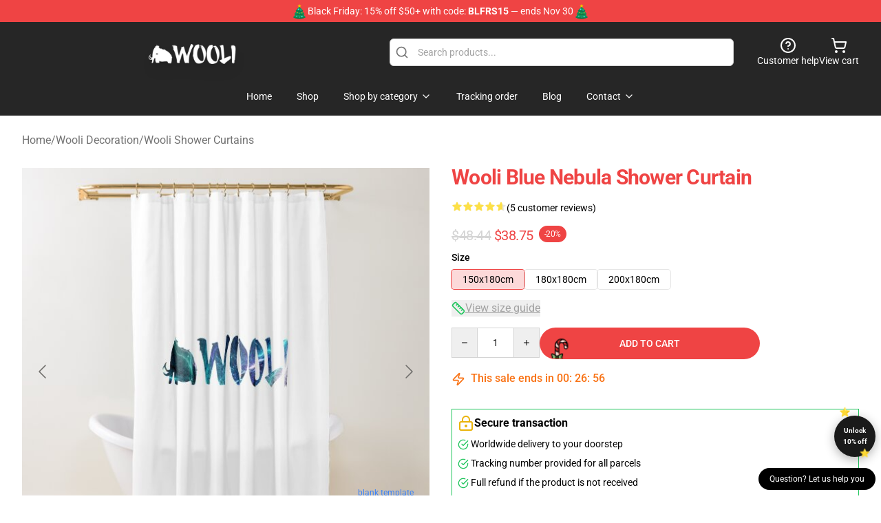

--- FILE ---
content_type: application/javascript
request_url: https://email-marketing-atk.pages.dev/email-marketing.js
body_size: 31502
content:
(function(){"use strict";var ms=document.createElement("style");ms.textContent=`@import"https://fonts.googleapis.com/css2?family=Kanit:wght@400;500;700;800&display=swap";.voucher-popup-enter-active[data-v-61707737],.voucher-popup-leave-active[data-v-61707737]{transition:opacity .5s ease,transform .5s ease}.voucher-popup-enter-from[data-v-61707737],.voucher-popup-leave-to[data-v-61707737]{opacity:0;transform:scale(.9)}.voucher-popup-enter-to[data-v-61707737],.voucher-popup-leave-from[data-v-61707737]{opacity:1;transform:scale(1)}.voucher-modal[data-v-61707737]{padding:40px 30px;border-radius:15px;text-align:center;color:#fff;position:relative;width:90%;max-width:550px;box-shadow:0 10px 30px #00000080;font-family:Kanit,Arial,Helvetica Neue,Helvetica,sans-serif;background-size:cover;background-position:center;background-repeat:no-repeat;background-color:#1a1a1a}.close-button[data-v-61707737]{position:absolute;padding:0!important;top:0;right:15px;background:none;border:none;font-size:28px;color:#fff;cursor:pointer;transition:transform .3s ease}h2[data-v-61707737]{color:#fff;margin-bottom:15px;font-size:36px;font-weight:700;letter-spacing:1px;text-transform:uppercase;font-family:Kanit,Arial,Helvetica Neue,Helvetica,sans-serif}h2 span[data-v-61707737]{color:#fff;font-weight:900;font-family:Kanit,Arial,Helvetica Neue,Helvetica,sans-serif}p[data-v-61707737]{margin:15px 0;font-size:16px;line-height:1.5;color:#e0e0e0;font-weight:700;font-family:Kanit,Arial,Helvetica Neue,Helvetica,sans-serif}.error-message-container[data-v-61707737]{width:100%;height:30px}.error-message[data-v-61707737]{color:#ae0b0d;font-size:13px;margin-top:5px;text-align:center;width:85%;margin-left:auto;margin-right:auto;line-height:1.4;font-family:Kanit,Arial,Helvetica Neue,Helvetica,sans-serif}.email-input[data-v-61707737]{font-family:Kanit,Arial,Helvetica Neue,Helvetica,sans-serif;width:85%;padding:12px;margin:15px auto 5px;border:2px solid #fff;border-radius:8px;color:#333;font-size:16px;background:#fff;transition:border-color .3s ease;display:block}.email-input[data-v-61707737]:focus{border-color:#fff;outline:2px solid #28a745;outline-offset:2px}.email-input[data-v-61707737]::placeholder{color:#999;font-family:Kanit,Arial,Helvetica Neue,Helvetica,sans-serif}.submit-button[data-v-61707737]{font-family:Kanit,Arial,Helvetica Neue,Helvetica,sans-serif;padding:12px 30px!important;background:#ae0b0d;color:#fff;border:none;border-radius:8px;cursor:pointer;font-size:18px;font-weight:700!important;transition:transform .1s ease,box-shadow .2s ease,opacity .3s ease;position:relative}.submit-button[data-v-61707737]:hover:not(:disabled){transform:translateY(-2px);box-shadow:0 5px 15px #f5a62366}.submit-button[data-v-61707737]:active:not(:disabled){transform:translateY(2px);box-shadow:0 2px 5px #f5a6234d}.submit-button[data-v-61707737]:disabled{opacity:.6;cursor:not-allowed;transform:none;box-shadow:none}.submit-button.loading[data-v-61707737]{opacity:.8;cursor:not-allowed}.loading-content[data-v-61707737]{display:flex;align-items:center;justify-content:center;gap:8px}.spinner[data-v-61707737]{width:16px;height:16px;border:2px solid rgba(255,255,255,.3);border-top:2px solid #fff;border-radius:50%;animation:spin-61707737 1s linear infinite}@keyframes spin-61707737{0%{transform:rotate(0)}to{transform:rotate(360deg)}}.success-content[data-v-61707737]{text-align:center;padding:20px}.success-icon[data-v-61707737]{font-size:48px;margin-bottom:20px;animation:bounce-61707737 .6s ease-in-out}.success-message[data-v-61707737]{font-size:18px;line-height:1.6;margin-bottom:25px;color:#fff}.success-message small[data-v-61707737]{font-size:14px;opacity:.9;display:block;margin-top:10px}.success-button[data-v-61707737]{font-family:Kanit,Arial,Helvetica Neue,Helvetica,sans-serif;padding:12px 30px;background:#28a745;color:#fff;border:none;border-radius:8px;cursor:pointer;font-size:16px;font-weight:700;transition:transform .1s ease,box-shadow .2s ease}.success-button[data-v-61707737]:hover{transform:translateY(-2px);box-shadow:0 5px 15px #28a74566}@keyframes bounce-61707737{0%,20%,60%,to{transform:translateY(0)}40%{transform:translateY(-10px)}80%{transform:translateY(-5px)}}.decline-link[data-v-61707737]{color:#fff;cursor:pointer;font-size:14px;font-weight:500;text-decoration:none;padding:8px 30px;border-radius:5px;display:inline-block;transition:background-color .3s ease,color .3s ease;margin-top:20px;font-family:Kanit,Arial,Helvetica Neue,Helvetica,sans-serif}.decline-link[data-v-61707737]:hover{color:#fff;text-decoration:none}.disclaimer-text[data-v-61707737]{font-size:14px;font-weight:500;font-family:Kanit,Arial,Helvetica Neue,Helvetica,sans-serif}#app[data-v-a2ef42f2]{font-family:Avenir,Helvetica,Arial,sans-serif;-webkit-font-smoothing:antialiased;-moz-osx-font-smoothing:grayscale;text-align:center;color:#2c3e50;margin-top:60px}button#voucher-trigger-btn[data-v-a2ef42f2]{position:fixed;bottom:3.5rem;right:.5rem;background:#1a1a1a;color:#fff;padding:.5rem;font-size:10px;font-weight:700;cursor:pointer;border:0;outline:0;z-index:10000;line-height:1rem;width:60px;height:60px;border-radius:50%;overflow:visible;box-shadow:0 4px 15px #0000004d;transition:transform .3s ease,box-shadow .3s ease}button#voucher-trigger-btn[data-v-a2ef42f2]:hover{transform:scale(1.1);box-shadow:0 6px 20px #0006}button#voucher-trigger-btn[data-v-a2ef42f2]:before{content:"⭐";position:absolute;top:-10px;left:8px;font-size:12px;color:gold;animation:starBounce-a2ef42f2 1.8s ease-in-out infinite}button#voucher-trigger-btn[data-v-a2ef42f2]:after{content:"⭐";position:absolute;bottom:-8px;right:10px;font-size:10px;color:gold;animation:starBounce-a2ef42f2 1.8s ease-in-out infinite .5s}@keyframes starBounce-a2ef42f2{0%,to{transform:translateY(0) scale(1)}50%{transform:translateY(-5px) scale(1.2)}}.popup-overlay[data-v-a2ef42f2]{position:fixed;top:0;left:0;width:100%;height:100%;background:#00000080;display:flex;justify-content:center;align-items:center;z-index:6969}.voucher-popup-enter-active[data-v-a2ef42f2],.voucher-popup-leave-active[data-v-a2ef42f2]{transition:all .3s ease}.voucher-popup-enter-from[data-v-a2ef42f2],.voucher-popup-leave-to[data-v-a2ef42f2]{opacity:0;transform:scale(.9)}
/*$vite$:1*/`,document.head.appendChild(ms);/**
* @vue/shared v3.5.17
* (c) 2018-present Yuxi (Evan) You and Vue contributors
* @license MIT
**//*! #__NO_SIDE_EFFECTS__ */function Cn(e){const t=Object.create(null);for(const n of e.split(","))t[n]=1;return n=>n in t}const K={},dt=[],Ae=()=>{},wi=()=>!1,Wt=e=>e.charCodeAt(0)===111&&e.charCodeAt(1)===110&&(e.charCodeAt(2)>122||e.charCodeAt(2)<97),Tn=e=>e.startsWith("onUpdate:"),se=Object.assign,En=(e,t)=>{const n=e.indexOf(t);n>-1&&e.splice(n,1)},Si=Object.prototype.hasOwnProperty,k=(e,t)=>Si.call(e,t),P=Array.isArray,pt=e=>zt(e)==="[object Map]",bs=e=>zt(e)==="[object Set]",R=e=>typeof e=="function",ee=e=>typeof e=="string",We=e=>typeof e=="symbol",q=e=>e!==null&&typeof e=="object",vs=e=>(q(e)||R(e))&&R(e.then)&&R(e.catch),_s=Object.prototype.toString,zt=e=>_s.call(e),Ci=e=>zt(e).slice(8,-1),ys=e=>zt(e)==="[object Object]",An=e=>ee(e)&&e!=="NaN"&&e[0]!=="-"&&""+parseInt(e,10)===e,yt=Cn(",key,ref,ref_for,ref_key,onVnodeBeforeMount,onVnodeMounted,onVnodeBeforeUpdate,onVnodeUpdated,onVnodeBeforeUnmount,onVnodeUnmounted"),Yt=e=>{const t=Object.create(null);return n=>t[n]||(t[n]=e(n))},Ti=/-(\w)/g,ze=Yt(e=>e.replace(Ti,(t,n)=>n?n.toUpperCase():"")),Ei=/\B([A-Z])/g,et=Yt(e=>e.replace(Ei,"-$1").toLowerCase()),xs=Yt(e=>e.charAt(0).toUpperCase()+e.slice(1)),On=Yt(e=>e?`on${xs(e)}`:""),Ye=(e,t)=>!Object.is(e,t),qt=(e,...t)=>{for(let n=0;n<e.length;n++)e[n](...t)},In=(e,t,n,s=!1)=>{Object.defineProperty(e,t,{configurable:!0,enumerable:!1,writable:s,value:n})},Pn=e=>{const t=parseFloat(e);return isNaN(t)?e:t},Ai=e=>{const t=ee(e)?Number(e):NaN;return isNaN(t)?e:t};let ws;const Gt=()=>ws||(ws=typeof globalThis<"u"?globalThis:typeof self<"u"?self:typeof window<"u"?window:typeof global<"u"?global:{});function Jt(e){if(P(e)){const t={};for(let n=0;n<e.length;n++){const s=e[n],r=ee(s)?Mi(s):Jt(s);if(r)for(const i in r)t[i]=r[i]}return t}else if(ee(e)||q(e))return e}const Oi=/;(?![^(]*\))/g,Ii=/:([^]+)/,Pi=/\/\*[^]*?\*\//g;function Mi(e){const t={};return e.replace(Pi,"").split(Oi).forEach(n=>{if(n){const s=n.split(Ii);s.length>1&&(t[s[0].trim()]=s[1].trim())}}),t}function Xt(e){let t="";if(ee(e))t=e;else if(P(e))for(let n=0;n<e.length;n++){const s=Xt(e[n]);s&&(t+=s+" ")}else if(q(e))for(const n in e)e[n]&&(t+=n+" ");return t.trim()}const Fi=Cn("itemscope,allowfullscreen,formnovalidate,ismap,nomodule,novalidate,readonly");function Ss(e){return!!e||e===""}const Cs=e=>!!(e&&e.__v_isRef===!0),Ts=e=>ee(e)?e:e==null?"":P(e)||q(e)&&(e.toString===_s||!R(e.toString))?Cs(e)?Ts(e.value):JSON.stringify(e,Es,2):String(e),Es=(e,t)=>Cs(t)?Es(e,t.value):pt(t)?{[`Map(${t.size})`]:[...t.entries()].reduce((n,[s,r],i)=>(n[Mn(s,i)+" =>"]=r,n),{})}:bs(t)?{[`Set(${t.size})`]:[...t.values()].map(n=>Mn(n))}:We(t)?Mn(t):q(t)&&!P(t)&&!ys(t)?String(t):t,Mn=(e,t="")=>{var n;return We(e)?`Symbol(${(n=e.description)!=null?n:t})`:e};/**
* @vue/reactivity v3.5.17
* (c) 2018-present Yuxi (Evan) You and Vue contributors
* @license MIT
**/let pe;class Ri{constructor(t=!1){this.detached=t,this._active=!0,this._on=0,this.effects=[],this.cleanups=[],this._isPaused=!1,this.parent=pe,!t&&pe&&(this.index=(pe.scopes||(pe.scopes=[])).push(this)-1)}get active(){return this._active}pause(){if(this._active){this._isPaused=!0;let t,n;if(this.scopes)for(t=0,n=this.scopes.length;t<n;t++)this.scopes[t].pause();for(t=0,n=this.effects.length;t<n;t++)this.effects[t].pause()}}resume(){if(this._active&&this._isPaused){this._isPaused=!1;let t,n;if(this.scopes)for(t=0,n=this.scopes.length;t<n;t++)this.scopes[t].resume();for(t=0,n=this.effects.length;t<n;t++)this.effects[t].resume()}}run(t){if(this._active){const n=pe;try{return pe=this,t()}finally{pe=n}}}on(){++this._on===1&&(this.prevScope=pe,pe=this)}off(){this._on>0&&--this._on===0&&(pe=this.prevScope,this.prevScope=void 0)}stop(t){if(this._active){this._active=!1;let n,s;for(n=0,s=this.effects.length;n<s;n++)this.effects[n].stop();for(this.effects.length=0,n=0,s=this.cleanups.length;n<s;n++)this.cleanups[n]();if(this.cleanups.length=0,this.scopes){for(n=0,s=this.scopes.length;n<s;n++)this.scopes[n].stop(!0);this.scopes.length=0}if(!this.detached&&this.parent&&!t){const r=this.parent.scopes.pop();r&&r!==this&&(this.parent.scopes[this.index]=r,r.index=this.index)}this.parent=void 0}}}function Ni(){return pe}let V;const Fn=new WeakSet;class As{constructor(t){this.fn=t,this.deps=void 0,this.depsTail=void 0,this.flags=5,this.next=void 0,this.cleanup=void 0,this.scheduler=void 0,pe&&pe.active&&pe.effects.push(this)}pause(){this.flags|=64}resume(){this.flags&64&&(this.flags&=-65,Fn.has(this)&&(Fn.delete(this),this.trigger()))}notify(){this.flags&2&&!(this.flags&32)||this.flags&8||Is(this)}run(){if(!(this.flags&1))return this.fn();this.flags|=2,Ns(this),Ps(this);const t=V,n=Se;V=this,Se=!0;try{return this.fn()}finally{Ms(this),V=t,Se=n,this.flags&=-3}}stop(){if(this.flags&1){for(let t=this.deps;t;t=t.nextDep)Ln(t);this.deps=this.depsTail=void 0,Ns(this),this.onStop&&this.onStop(),this.flags&=-2}}trigger(){this.flags&64?Fn.add(this):this.scheduler?this.scheduler():this.runIfDirty()}runIfDirty(){Hn(this)&&this.run()}get dirty(){return Hn(this)}}let Os=0,xt,wt;function Is(e,t=!1){if(e.flags|=8,t){e.next=wt,wt=e;return}e.next=xt,xt=e}function Rn(){Os++}function Nn(){if(--Os>0)return;if(wt){let t=wt;for(wt=void 0;t;){const n=t.next;t.next=void 0,t.flags&=-9,t=n}}let e;for(;xt;){let t=xt;for(xt=void 0;t;){const n=t.next;if(t.next=void 0,t.flags&=-9,t.flags&1)try{t.trigger()}catch(s){e||(e=s)}t=n}}if(e)throw e}function Ps(e){for(let t=e.deps;t;t=t.nextDep)t.version=-1,t.prevActiveLink=t.dep.activeLink,t.dep.activeLink=t}function Ms(e){let t,n=e.depsTail,s=n;for(;s;){const r=s.prevDep;s.version===-1?(s===n&&(n=r),Ln(s),Hi(s)):t=s,s.dep.activeLink=s.prevActiveLink,s.prevActiveLink=void 0,s=r}e.deps=t,e.depsTail=n}function Hn(e){for(let t=e.deps;t;t=t.nextDep)if(t.dep.version!==t.version||t.dep.computed&&(Fs(t.dep.computed)||t.dep.version!==t.version))return!0;return!!e._dirty}function Fs(e){if(e.flags&4&&!(e.flags&16)||(e.flags&=-17,e.globalVersion===St)||(e.globalVersion=St,!e.isSSR&&e.flags&128&&(!e.deps&&!e._dirty||!Hn(e))))return;e.flags|=2;const t=e.dep,n=V,s=Se;V=e,Se=!0;try{Ps(e);const r=e.fn(e._value);(t.version===0||Ye(r,e._value))&&(e.flags|=128,e._value=r,t.version++)}catch(r){throw t.version++,r}finally{V=n,Se=s,Ms(e),e.flags&=-3}}function Ln(e,t=!1){const{dep:n,prevSub:s,nextSub:r}=e;if(s&&(s.nextSub=r,e.prevSub=void 0),r&&(r.prevSub=s,e.nextSub=void 0),n.subs===e&&(n.subs=s,!s&&n.computed)){n.computed.flags&=-5;for(let i=n.computed.deps;i;i=i.nextDep)Ln(i,!0)}!t&&!--n.sc&&n.map&&n.map.delete(n.key)}function Hi(e){const{prevDep:t,nextDep:n}=e;t&&(t.nextDep=n,e.prevDep=void 0),n&&(n.prevDep=t,e.nextDep=void 0)}let Se=!0;const Rs=[];function Oe(){Rs.push(Se),Se=!1}function Ie(){const e=Rs.pop();Se=e===void 0?!0:e}function Ns(e){const{cleanup:t}=e;if(e.cleanup=void 0,t){const n=V;V=void 0;try{t()}finally{V=n}}}let St=0;class Li{constructor(t,n){this.sub=t,this.dep=n,this.version=n.version,this.nextDep=this.prevDep=this.nextSub=this.prevSub=this.prevActiveLink=void 0}}class Dn{constructor(t){this.computed=t,this.version=0,this.activeLink=void 0,this.subs=void 0,this.map=void 0,this.key=void 0,this.sc=0,this.__v_skip=!0}track(t){if(!V||!Se||V===this.computed)return;let n=this.activeLink;if(n===void 0||n.sub!==V)n=this.activeLink=new Li(V,this),V.deps?(n.prevDep=V.depsTail,V.depsTail.nextDep=n,V.depsTail=n):V.deps=V.depsTail=n,Hs(n);else if(n.version===-1&&(n.version=this.version,n.nextDep)){const s=n.nextDep;s.prevDep=n.prevDep,n.prevDep&&(n.prevDep.nextDep=s),n.prevDep=V.depsTail,n.nextDep=void 0,V.depsTail.nextDep=n,V.depsTail=n,V.deps===n&&(V.deps=s)}return n}trigger(t){this.version++,St++,this.notify(t)}notify(t){Rn();try{for(let n=this.subs;n;n=n.prevSub)n.sub.notify()&&n.sub.dep.notify()}finally{Nn()}}}function Hs(e){if(e.dep.sc++,e.sub.flags&4){const t=e.dep.computed;if(t&&!e.dep.subs){t.flags|=20;for(let s=t.deps;s;s=s.nextDep)Hs(s)}const n=e.dep.subs;n!==e&&(e.prevSub=n,n&&(n.nextSub=e)),e.dep.subs=e}}const $n=new WeakMap,tt=Symbol(""),jn=Symbol(""),Ct=Symbol("");function ie(e,t,n){if(Se&&V){let s=$n.get(e);s||$n.set(e,s=new Map);let r=s.get(n);r||(s.set(n,r=new Dn),r.map=s,r.key=n),r.track()}}function De(e,t,n,s,r,i){const o=$n.get(e);if(!o){St++;return}const l=f=>{f&&f.trigger()};if(Rn(),t==="clear")o.forEach(l);else{const f=P(e),d=f&&An(n);if(f&&n==="length"){const u=Number(s);o.forEach((p,_)=>{(_==="length"||_===Ct||!We(_)&&_>=u)&&l(p)})}else switch((n!==void 0||o.has(void 0))&&l(o.get(n)),d&&l(o.get(Ct)),t){case"add":f?d&&l(o.get("length")):(l(o.get(tt)),pt(e)&&l(o.get(jn)));break;case"delete":f||(l(o.get(tt)),pt(e)&&l(o.get(jn)));break;case"set":pt(e)&&l(o.get(tt));break}}Nn()}function ht(e){const t=j(e);return t===e?t:(ie(t,"iterate",Ct),Ce(e)?t:t.map(ce))}function kn(e){return ie(e=j(e),"iterate",Ct),e}const Di={__proto__:null,[Symbol.iterator](){return Bn(this,Symbol.iterator,ce)},concat(...e){return ht(this).concat(...e.map(t=>P(t)?ht(t):t))},entries(){return Bn(this,"entries",e=>(e[1]=ce(e[1]),e))},every(e,t){return $e(this,"every",e,t,void 0,arguments)},filter(e,t){return $e(this,"filter",e,t,n=>n.map(ce),arguments)},find(e,t){return $e(this,"find",e,t,ce,arguments)},findIndex(e,t){return $e(this,"findIndex",e,t,void 0,arguments)},findLast(e,t){return $e(this,"findLast",e,t,ce,arguments)},findLastIndex(e,t){return $e(this,"findLastIndex",e,t,void 0,arguments)},forEach(e,t){return $e(this,"forEach",e,t,void 0,arguments)},includes(...e){return Un(this,"includes",e)},indexOf(...e){return Un(this,"indexOf",e)},join(e){return ht(this).join(e)},lastIndexOf(...e){return Un(this,"lastIndexOf",e)},map(e,t){return $e(this,"map",e,t,void 0,arguments)},pop(){return Tt(this,"pop")},push(...e){return Tt(this,"push",e)},reduce(e,...t){return Ls(this,"reduce",e,t)},reduceRight(e,...t){return Ls(this,"reduceRight",e,t)},shift(){return Tt(this,"shift")},some(e,t){return $e(this,"some",e,t,void 0,arguments)},splice(...e){return Tt(this,"splice",e)},toReversed(){return ht(this).toReversed()},toSorted(e){return ht(this).toSorted(e)},toSpliced(...e){return ht(this).toSpliced(...e)},unshift(...e){return Tt(this,"unshift",e)},values(){return Bn(this,"values",ce)}};function Bn(e,t,n){const s=kn(e),r=s[t]();return s!==e&&!Ce(e)&&(r._next=r.next,r.next=()=>{const i=r._next();return i.value&&(i.value=n(i.value)),i}),r}const $i=Array.prototype;function $e(e,t,n,s,r,i){const o=kn(e),l=o!==e&&!Ce(e),f=o[t];if(f!==$i[t]){const p=f.apply(e,i);return l?ce(p):p}let d=n;o!==e&&(l?d=function(p,_){return n.call(this,ce(p),_,e)}:n.length>2&&(d=function(p,_){return n.call(this,p,_,e)}));const u=f.call(o,d,s);return l&&r?r(u):u}function Ls(e,t,n,s){const r=kn(e);let i=n;return r!==e&&(Ce(e)?n.length>3&&(i=function(o,l,f){return n.call(this,o,l,f,e)}):i=function(o,l,f){return n.call(this,o,ce(l),f,e)}),r[t](i,...s)}function Un(e,t,n){const s=j(e);ie(s,"iterate",Ct);const r=s[t](...n);return(r===-1||r===!1)&&Wn(n[0])?(n[0]=j(n[0]),s[t](...n)):r}function Tt(e,t,n=[]){Oe(),Rn();const s=j(e)[t].apply(e,n);return Nn(),Ie(),s}const ji=Cn("__proto__,__v_isRef,__isVue"),Ds=new Set(Object.getOwnPropertyNames(Symbol).filter(e=>e!=="arguments"&&e!=="caller").map(e=>Symbol[e]).filter(We));function ki(e){We(e)||(e=String(e));const t=j(this);return ie(t,"has",e),t.hasOwnProperty(e)}class $s{constructor(t=!1,n=!1){this._isReadonly=t,this._isShallow=n}get(t,n,s){if(n==="__v_skip")return t.__v_skip;const r=this._isReadonly,i=this._isShallow;if(n==="__v_isReactive")return!r;if(n==="__v_isReadonly")return r;if(n==="__v_isShallow")return i;if(n==="__v_raw")return s===(r?i?Vs:Ks:i?Us:Bs).get(t)||Object.getPrototypeOf(t)===Object.getPrototypeOf(s)?t:void 0;const o=P(t);if(!r){let f;if(o&&(f=Di[n]))return f;if(n==="hasOwnProperty")return ki}const l=Reflect.get(t,n,re(t)?t:s);return(We(n)?Ds.has(n):ji(n))||(r||ie(t,"get",n),i)?l:re(l)?o&&An(n)?l:l.value:q(l)?r?Ws(l):Vn(l):l}}class js extends $s{constructor(t=!1){super(!1,t)}set(t,n,s,r){let i=t[n];if(!this._isShallow){const f=nt(i);if(!Ce(s)&&!nt(s)&&(i=j(i),s=j(s)),!P(t)&&re(i)&&!re(s))return f?!1:(i.value=s,!0)}const o=P(t)&&An(n)?Number(n)<t.length:k(t,n),l=Reflect.set(t,n,s,re(t)?t:r);return t===j(r)&&(o?Ye(s,i)&&De(t,"set",n,s):De(t,"add",n,s)),l}deleteProperty(t,n){const s=k(t,n);t[n];const r=Reflect.deleteProperty(t,n);return r&&s&&De(t,"delete",n,void 0),r}has(t,n){const s=Reflect.has(t,n);return(!We(n)||!Ds.has(n))&&ie(t,"has",n),s}ownKeys(t){return ie(t,"iterate",P(t)?"length":tt),Reflect.ownKeys(t)}}class ks extends $s{constructor(t=!1){super(!0,t)}set(t,n){return!0}deleteProperty(t,n){return!0}}const Bi=new js,Ui=new ks,Ki=new js(!0),Vi=new ks(!0),Kn=e=>e,Zt=e=>Reflect.getPrototypeOf(e);function Wi(e,t,n){return function(...s){const r=this.__v_raw,i=j(r),o=pt(i),l=e==="entries"||e===Symbol.iterator&&o,f=e==="keys"&&o,d=r[e](...s),u=n?Kn:t?zn:ce;return!t&&ie(i,"iterate",f?jn:tt),{next(){const{value:p,done:_}=d.next();return _?{value:p,done:_}:{value:l?[u(p[0]),u(p[1])]:u(p),done:_}},[Symbol.iterator](){return this}}}}function Qt(e){return function(...t){return e==="delete"?!1:e==="clear"?void 0:this}}function zi(e,t){const n={get(r){const i=this.__v_raw,o=j(i),l=j(r);e||(Ye(r,l)&&ie(o,"get",r),ie(o,"get",l));const{has:f}=Zt(o),d=t?Kn:e?zn:ce;if(f.call(o,r))return d(i.get(r));if(f.call(o,l))return d(i.get(l));i!==o&&i.get(r)},get size(){const r=this.__v_raw;return!e&&ie(j(r),"iterate",tt),Reflect.get(r,"size",r)},has(r){const i=this.__v_raw,o=j(i),l=j(r);return e||(Ye(r,l)&&ie(o,"has",r),ie(o,"has",l)),r===l?i.has(r):i.has(r)||i.has(l)},forEach(r,i){const o=this,l=o.__v_raw,f=j(l),d=t?Kn:e?zn:ce;return!e&&ie(f,"iterate",tt),l.forEach((u,p)=>r.call(i,d(u),d(p),o))}};return se(n,e?{add:Qt("add"),set:Qt("set"),delete:Qt("delete"),clear:Qt("clear")}:{add(r){!t&&!Ce(r)&&!nt(r)&&(r=j(r));const i=j(this);return Zt(i).has.call(i,r)||(i.add(r),De(i,"add",r,r)),this},set(r,i){!t&&!Ce(i)&&!nt(i)&&(i=j(i));const o=j(this),{has:l,get:f}=Zt(o);let d=l.call(o,r);d||(r=j(r),d=l.call(o,r));const u=f.call(o,r);return o.set(r,i),d?Ye(i,u)&&De(o,"set",r,i):De(o,"add",r,i),this},delete(r){const i=j(this),{has:o,get:l}=Zt(i);let f=o.call(i,r);f||(r=j(r),f=o.call(i,r)),l&&l.call(i,r);const d=i.delete(r);return f&&De(i,"delete",r,void 0),d},clear(){const r=j(this),i=r.size!==0,o=r.clear();return i&&De(r,"clear",void 0,void 0),o}}),["keys","values","entries",Symbol.iterator].forEach(r=>{n[r]=Wi(r,e,t)}),n}function en(e,t){const n=zi(e,t);return(s,r,i)=>r==="__v_isReactive"?!e:r==="__v_isReadonly"?e:r==="__v_raw"?s:Reflect.get(k(n,r)&&r in s?n:s,r,i)}const Yi={get:en(!1,!1)},qi={get:en(!1,!0)},Gi={get:en(!0,!1)},Ji={get:en(!0,!0)},Bs=new WeakMap,Us=new WeakMap,Ks=new WeakMap,Vs=new WeakMap;function Xi(e){switch(e){case"Object":case"Array":return 1;case"Map":case"Set":case"WeakMap":case"WeakSet":return 2;default:return 0}}function Zi(e){return e.__v_skip||!Object.isExtensible(e)?0:Xi(Ci(e))}function Vn(e){return nt(e)?e:tn(e,!1,Bi,Yi,Bs)}function Qi(e){return tn(e,!1,Ki,qi,Us)}function Ws(e){return tn(e,!0,Ui,Gi,Ks)}function vc(e){return tn(e,!0,Vi,Ji,Vs)}function tn(e,t,n,s,r){if(!q(e)||e.__v_raw&&!(t&&e.__v_isReactive))return e;const i=Zi(e);if(i===0)return e;const o=r.get(e);if(o)return o;const l=new Proxy(e,i===2?s:n);return r.set(e,l),l}function Et(e){return nt(e)?Et(e.__v_raw):!!(e&&e.__v_isReactive)}function nt(e){return!!(e&&e.__v_isReadonly)}function Ce(e){return!!(e&&e.__v_isShallow)}function Wn(e){return e?!!e.__v_raw:!1}function j(e){const t=e&&e.__v_raw;return t?j(t):e}function eo(e){return!k(e,"__v_skip")&&Object.isExtensible(e)&&In(e,"__v_skip",!0),e}const ce=e=>q(e)?Vn(e):e,zn=e=>q(e)?Ws(e):e;function re(e){return e?e.__v_isRef===!0:!1}function qe(e){return to(e,!1)}function to(e,t){return re(e)?e:new no(e,t)}class no{constructor(t,n){this.dep=new Dn,this.__v_isRef=!0,this.__v_isShallow=!1,this._rawValue=n?t:j(t),this._value=n?t:ce(t),this.__v_isShallow=n}get value(){return this.dep.track(),this._value}set value(t){const n=this._rawValue,s=this.__v_isShallow||Ce(t)||nt(t);t=s?t:j(t),Ye(t,n)&&(this._rawValue=t,this._value=s?t:ce(t),this.dep.trigger())}}function so(e){return re(e)?e.value:e}const ro={get:(e,t,n)=>t==="__v_raw"?e:so(Reflect.get(e,t,n)),set:(e,t,n,s)=>{const r=e[t];return re(r)&&!re(n)?(r.value=n,!0):Reflect.set(e,t,n,s)}};function zs(e){return Et(e)?e:new Proxy(e,ro)}class io{constructor(t,n,s){this.fn=t,this.setter=n,this._value=void 0,this.dep=new Dn(this),this.__v_isRef=!0,this.deps=void 0,this.depsTail=void 0,this.flags=16,this.globalVersion=St-1,this.next=void 0,this.effect=this,this.__v_isReadonly=!n,this.isSSR=s}notify(){if(this.flags|=16,!(this.flags&8)&&V!==this)return Is(this,!0),!0}get value(){const t=this.dep.track();return Fs(this),t&&(t.version=this.dep.version),this._value}set value(t){this.setter&&this.setter(t)}}function oo(e,t,n=!1){let s,r;return R(e)?s=e:(s=e.get,r=e.set),new io(s,r,n)}const nn={},sn=new WeakMap;let st;function lo(e,t=!1,n=st){if(n){let s=sn.get(n);s||sn.set(n,s=[]),s.push(e)}}function co(e,t,n=K){const{immediate:s,deep:r,once:i,scheduler:o,augmentJob:l,call:f}=n,d=O=>r?O:Ce(O)||r===!1||r===0?je(O,1):je(O);let u,p,_,C,M=!1,H=!1;if(re(e)?(p=()=>e.value,M=Ce(e)):Et(e)?(p=()=>d(e),M=!0):P(e)?(H=!0,M=e.some(O=>Et(O)||Ce(O)),p=()=>e.map(O=>{if(re(O))return O.value;if(Et(O))return d(O);if(R(O))return f?f(O,2):O()})):R(e)?t?p=f?()=>f(e,2):e:p=()=>{if(_){Oe();try{_()}finally{Ie()}}const O=st;st=u;try{return f?f(e,3,[C]):e(C)}finally{st=O}}:p=Ae,t&&r){const O=p,W=r===!0?1/0:r;p=()=>je(O(),W)}const Q=Ni(),N=()=>{u.stop(),Q&&Q.active&&En(Q.effects,u)};if(i&&t){const O=t;t=(...W)=>{O(...W),N()}}let E=H?new Array(e.length).fill(nn):nn;const L=O=>{if(!(!(u.flags&1)||!u.dirty&&!O))if(t){const W=u.run();if(r||M||(H?W.some((te,de)=>Ye(te,E[de])):Ye(W,E))){_&&_();const te=st;st=u;try{const de=[W,E===nn?void 0:H&&E[0]===nn?[]:E,C];E=W,f?f(t,3,de):t(...de)}finally{st=te}}}else u.run()};return l&&l(L),u=new As(p),u.scheduler=o?()=>o(L,!1):L,C=O=>lo(O,!1,u),_=u.onStop=()=>{const O=sn.get(u);if(O){if(f)f(O,4);else for(const W of O)W();sn.delete(u)}},t?s?L(!0):E=u.run():o?o(L.bind(null,!0),!0):u.run(),N.pause=u.pause.bind(u),N.resume=u.resume.bind(u),N.stop=N,N}function je(e,t=1/0,n){if(t<=0||!q(e)||e.__v_skip||(n=n||new Set,n.has(e)))return e;if(n.add(e),t--,re(e))je(e.value,t,n);else if(P(e))for(let s=0;s<e.length;s++)je(e[s],t,n);else if(bs(e)||pt(e))e.forEach(s=>{je(s,t,n)});else if(ys(e)){for(const s in e)je(e[s],t,n);for(const s of Object.getOwnPropertySymbols(e))Object.prototype.propertyIsEnumerable.call(e,s)&&je(e[s],t,n)}return e}/**
* @vue/runtime-core v3.5.17
* (c) 2018-present Yuxi (Evan) You and Vue contributors
* @license MIT
**/const At=[];let Yn=!1;function _c(e,...t){if(Yn)return;Yn=!0,Oe();const n=At.length?At[At.length-1].component:null,s=n&&n.appContext.config.warnHandler,r=fo();if(s)gt(s,n,11,[e+t.map(i=>{var o,l;return(l=(o=i.toString)==null?void 0:o.call(i))!=null?l:JSON.stringify(i)}).join(""),n&&n.proxy,r.map(({vnode:i})=>`at <${Yr(n,i.type)}>`).join(`
`),r]);else{const i=[`[Vue warn]: ${e}`,...t];r.length&&i.push(`
`,...ao(r)),console.warn(...i)}Ie(),Yn=!1}function fo(){let e=At[At.length-1];if(!e)return[];const t=[];for(;e;){const n=t[0];n&&n.vnode===e?n.recurseCount++:t.push({vnode:e,recurseCount:0});const s=e.component&&e.component.parent;e=s&&s.vnode}return t}function ao(e){const t=[];return e.forEach((n,s)=>{t.push(...s===0?[]:[`
`],...uo(n))}),t}function uo({vnode:e,recurseCount:t}){const n=t>0?`... (${t} recursive calls)`:"",s=e.component?e.component.parent==null:!1,r=` at <${Yr(e.component,e.type,s)}`,i=">"+n;return e.props?[r,...po(e.props),i]:[r+i]}function po(e){const t=[],n=Object.keys(e);return n.slice(0,3).forEach(s=>{t.push(...Ys(s,e[s]))}),n.length>3&&t.push(" ..."),t}function Ys(e,t,n){return ee(t)?(t=JSON.stringify(t),n?t:[`${e}=${t}`]):typeof t=="number"||typeof t=="boolean"||t==null?n?t:[`${e}=${t}`]:re(t)?(t=Ys(e,j(t.value),!0),n?t:[`${e}=Ref<`,t,">"]):R(t)?[`${e}=fn${t.name?`<${t.name}>`:""}`]:(t=j(t),n?t:[`${e}=`,t])}function gt(e,t,n,s){try{return s?e(...s):e()}catch(r){rn(r,t,n)}}function Te(e,t,n,s){if(R(e)){const r=gt(e,t,n,s);return r&&vs(r)&&r.catch(i=>{rn(i,t,n)}),r}if(P(e)){const r=[];for(let i=0;i<e.length;i++)r.push(Te(e[i],t,n,s));return r}}function rn(e,t,n,s=!0){const r=t?t.vnode:null,{errorHandler:i,throwUnhandledErrorInProduction:o}=t&&t.appContext.config||K;if(t){let l=t.parent;const f=t.proxy,d=`https://vuejs.org/error-reference/#runtime-${n}`;for(;l;){const u=l.ec;if(u){for(let p=0;p<u.length;p++)if(u[p](e,f,d)===!1)return}l=l.parent}if(i){Oe(),gt(i,null,10,[e,f,d]),Ie();return}}ho(e,n,r,s,o)}function ho(e,t,n,s=!0,r=!1){if(r)throw e;console.error(e)}const fe=[];let Pe=-1;const mt=[];let Ge=null,bt=0;const qs=Promise.resolve();let on=null;function go(e){const t=on||qs;return e?t.then(this?e.bind(this):e):t}function mo(e){let t=Pe+1,n=fe.length;for(;t<n;){const s=t+n>>>1,r=fe[s],i=Ot(r);i<e||i===e&&r.flags&2?t=s+1:n=s}return t}function qn(e){if(!(e.flags&1)){const t=Ot(e),n=fe[fe.length-1];!n||!(e.flags&2)&&t>=Ot(n)?fe.push(e):fe.splice(mo(t),0,e),e.flags|=1,Gs()}}function Gs(){on||(on=qs.then(Zs))}function bo(e){P(e)?mt.push(...e):Ge&&e.id===-1?Ge.splice(bt+1,0,e):e.flags&1||(mt.push(e),e.flags|=1),Gs()}function Js(e,t,n=Pe+1){for(;n<fe.length;n++){const s=fe[n];if(s&&s.flags&2){if(e&&s.id!==e.uid)continue;fe.splice(n,1),n--,s.flags&4&&(s.flags&=-2),s(),s.flags&4||(s.flags&=-2)}}}function Xs(e){if(mt.length){const t=[...new Set(mt)].sort((n,s)=>Ot(n)-Ot(s));if(mt.length=0,Ge){Ge.push(...t);return}for(Ge=t,bt=0;bt<Ge.length;bt++){const n=Ge[bt];n.flags&4&&(n.flags&=-2),n.flags&8||n(),n.flags&=-2}Ge=null,bt=0}}const Ot=e=>e.id==null?e.flags&2?-1:1/0:e.id;function Zs(e){try{for(Pe=0;Pe<fe.length;Pe++){const t=fe[Pe];t&&!(t.flags&8)&&(t.flags&4&&(t.flags&=-2),gt(t,t.i,t.i?15:14),t.flags&4||(t.flags&=-2))}}finally{for(;Pe<fe.length;Pe++){const t=fe[Pe];t&&(t.flags&=-2)}Pe=-1,fe.length=0,Xs(),on=null,(fe.length||mt.length)&&Zs()}}let ve=null,Qs=null;function ln(e){const t=ve;return ve=e,Qs=e&&e.type.__scopeId||null,t}function er(e,t=ve,n){if(!t||e._n)return e;const s=(...r)=>{s._d&&$r(-1);const i=ln(t);let o;try{o=e(...r)}finally{ln(i),s._d&&$r(1)}return o};return s._n=!0,s._c=!0,s._d=!0,s}function tr(e,t){if(ve===null)return e;const n=_n(ve),s=e.dirs||(e.dirs=[]);for(let r=0;r<t.length;r++){let[i,o,l,f=K]=t[r];i&&(R(i)&&(i={mounted:i,updated:i}),i.deep&&je(o),s.push({dir:i,instance:n,value:o,oldValue:void 0,arg:l,modifiers:f}))}return e}function rt(e,t,n,s){const r=e.dirs,i=t&&t.dirs;for(let o=0;o<r.length;o++){const l=r[o];i&&(l.oldValue=i[o].value);let f=l.dir[s];f&&(Oe(),Te(f,n,8,[e.el,l,e,t]),Ie())}}const vo=Symbol("_vte"),nr=e=>e.__isTeleport,Je=Symbol("_leaveCb"),cn=Symbol("_enterCb");function _o(){const e={isMounted:!1,isLeaving:!1,isUnmounting:!1,leavingVNodes:new Map};return un(()=>{e.isMounted=!0}),ur(()=>{e.isUnmounting=!0}),e}const we=[Function,Array],sr={mode:String,appear:Boolean,persisted:Boolean,onBeforeEnter:we,onEnter:we,onAfterEnter:we,onEnterCancelled:we,onBeforeLeave:we,onLeave:we,onAfterLeave:we,onLeaveCancelled:we,onBeforeAppear:we,onAppear:we,onAfterAppear:we,onAppearCancelled:we},rr=e=>{const t=e.subTree;return t.component?rr(t.component):t},yo={name:"BaseTransition",props:sr,setup(e,{slots:t}){const n=gl(),s=_o();return()=>{const r=t.default&&cr(t.default(),!0);if(!r||!r.length)return;const i=ir(r),o=j(e),{mode:l}=o;if(s.isLeaving)return Jn(i);const f=lr(i);if(!f)return Jn(i);let d=Gn(f,o,s,n,p=>d=p);f.type!==ue&&It(f,d);let u=n.subTree&&lr(n.subTree);if(u&&u.type!==ue&&!lt(f,u)&&rr(n).type!==ue){let p=Gn(u,o,s,n);if(It(u,p),l==="out-in"&&f.type!==ue)return s.isLeaving=!0,p.afterLeave=()=>{s.isLeaving=!1,n.job.flags&8||n.update(),delete p.afterLeave,u=void 0},Jn(i);l==="in-out"&&f.type!==ue?p.delayLeave=(_,C,M)=>{const H=or(s,u);H[String(u.key)]=u,_[Je]=()=>{C(),_[Je]=void 0,delete d.delayedLeave,u=void 0},d.delayedLeave=()=>{M(),delete d.delayedLeave,u=void 0}}:u=void 0}else u&&(u=void 0);return i}}};function ir(e){let t=e[0];if(e.length>1){for(const n of e)if(n.type!==ue){t=n;break}}return t}const xo=yo;function or(e,t){const{leavingVNodes:n}=e;let s=n.get(t.type);return s||(s=Object.create(null),n.set(t.type,s)),s}function Gn(e,t,n,s,r){const{appear:i,mode:o,persisted:l=!1,onBeforeEnter:f,onEnter:d,onAfterEnter:u,onEnterCancelled:p,onBeforeLeave:_,onLeave:C,onAfterLeave:M,onLeaveCancelled:H,onBeforeAppear:Q,onAppear:N,onAfterAppear:E,onAppearCancelled:L}=t,O=String(e.key),W=or(n,e),te=(D,U)=>{D&&Te(D,s,9,U)},de=(D,U)=>{const J=U[1];te(D,U),P(D)?D.every(T=>T.length<=1)&&J():D.length<=1&&J()},ge={mode:o,persisted:l,beforeEnter(D){let U=f;if(!n.isMounted)if(i)U=Q||f;else return;D[Je]&&D[Je](!0);const J=W[O];J&&lt(e,J)&&J.el[Je]&&J.el[Je](),te(U,[D])},enter(D){let U=d,J=u,T=p;if(!n.isMounted)if(i)U=N||d,J=E||u,T=L||p;else return;let G=!1;const le=D[cn]=Ve=>{G||(G=!0,Ve?te(T,[D]):te(J,[D]),ge.delayedLeave&&ge.delayedLeave(),D[cn]=void 0)};U?de(U,[D,le]):le()},leave(D,U){const J=String(e.key);if(D[cn]&&D[cn](!0),n.isUnmounting)return U();te(_,[D]);let T=!1;const G=D[Je]=le=>{T||(T=!0,U(),le?te(H,[D]):te(M,[D]),D[Je]=void 0,W[J]===e&&delete W[J])};W[J]=e,C?de(C,[D,G]):G()},clone(D){const U=Gn(D,t,n,s,r);return r&&r(U),U}};return ge}function Jn(e){if(fn(e))return e=Xe(e),e.children=null,e}function lr(e){if(!fn(e))return nr(e.type)&&e.children?ir(e.children):e;if(e.component)return e.component.subTree;const{shapeFlag:t,children:n}=e;if(n){if(t&16)return n[0];if(t&32&&R(n.default))return n.default()}}function It(e,t){e.shapeFlag&6&&e.component?(e.transition=t,It(e.component.subTree,t)):e.shapeFlag&128?(e.ssContent.transition=t.clone(e.ssContent),e.ssFallback.transition=t.clone(e.ssFallback)):e.transition=t}function cr(e,t=!1,n){let s=[],r=0;for(let i=0;i<e.length;i++){let o=e[i];const l=n==null?o.key:String(n)+String(o.key!=null?o.key:i);o.type===Ee?(o.patchFlag&128&&r++,s=s.concat(cr(o.children,t,l))):(t||o.type!==ue)&&s.push(l!=null?Xe(o,{key:l}):o)}if(r>1)for(let i=0;i<s.length;i++)s[i].patchFlag=-2;return s}function fr(e){e.ids=[e.ids[0]+e.ids[2]+++"-",0,0]}function Pt(e,t,n,s,r=!1){if(P(e)){e.forEach((M,H)=>Pt(M,t&&(P(t)?t[H]:t),n,s,r));return}if(Mt(s)&&!r){s.shapeFlag&512&&s.type.__asyncResolved&&s.component.subTree.component&&Pt(e,t,n,s.component.subTree);return}const i=s.shapeFlag&4?_n(s.component):s.el,o=r?null:i,{i:l,r:f}=e,d=t&&t.r,u=l.refs===K?l.refs={}:l.refs,p=l.setupState,_=j(p),C=p===K?()=>!1:M=>k(_,M);if(d!=null&&d!==f&&(ee(d)?(u[d]=null,C(d)&&(p[d]=null)):re(d)&&(d.value=null)),R(f))gt(f,l,12,[o,u]);else{const M=ee(f),H=re(f);if(M||H){const Q=()=>{if(e.f){const N=M?C(f)?p[f]:u[f]:f.value;r?P(N)&&En(N,i):P(N)?N.includes(i)||N.push(i):M?(u[f]=[i],C(f)&&(p[f]=u[f])):(f.value=[i],e.k&&(u[e.k]=f.value))}else M?(u[f]=o,C(f)&&(p[f]=o)):H&&(f.value=o,e.k&&(u[e.k]=o))};o?(Q.id=-1,_e(Q,n)):Q()}}}Gt().requestIdleCallback,Gt().cancelIdleCallback;const Mt=e=>!!e.type.__asyncLoader,fn=e=>e.type.__isKeepAlive;function wo(e,t){ar(e,"a",t)}function So(e,t){ar(e,"da",t)}function ar(e,t,n=oe){const s=e.__wdc||(e.__wdc=()=>{let r=n;for(;r;){if(r.isDeactivated)return;r=r.parent}return e()});if(an(t,s,n),n){let r=n.parent;for(;r&&r.parent;)fn(r.parent.vnode)&&Co(s,t,n,r),r=r.parent}}function Co(e,t,n,s){const r=an(t,e,s,!0);dr(()=>{En(s[t],r)},n)}function an(e,t,n=oe,s=!1){if(n){const r=n[e]||(n[e]=[]),i=t.__weh||(t.__weh=(...o)=>{Oe();const l=Dt(n),f=Te(t,n,e,o);return l(),Ie(),f});return s?r.unshift(i):r.push(i),i}}const ke=e=>(t,n=oe)=>{(!$t||e==="sp")&&an(e,(...s)=>t(...s),n)},To=ke("bm"),un=ke("m"),Eo=ke("bu"),Ao=ke("u"),ur=ke("bum"),dr=ke("um"),Oo=ke("sp"),Io=ke("rtg"),Po=ke("rtc");function Mo(e,t=oe){an("ec",e,t)}const Fo=Symbol.for("v-ndc"),Xn=e=>e?Vr(e)?_n(e):Xn(e.parent):null,Ft=se(Object.create(null),{$:e=>e,$el:e=>e.vnode.el,$data:e=>e.data,$props:e=>e.props,$attrs:e=>e.attrs,$slots:e=>e.slots,$refs:e=>e.refs,$parent:e=>Xn(e.parent),$root:e=>Xn(e.root),$host:e=>e.ce,$emit:e=>e.emit,$options:e=>mr(e),$forceUpdate:e=>e.f||(e.f=()=>{qn(e.update)}),$nextTick:e=>e.n||(e.n=go.bind(e.proxy)),$watch:e=>el.bind(e)}),Zn=(e,t)=>e!==K&&!e.__isScriptSetup&&k(e,t),Ro={get({_:e},t){if(t==="__v_skip")return!0;const{ctx:n,setupState:s,data:r,props:i,accessCache:o,type:l,appContext:f}=e;let d;if(t[0]!=="$"){const C=o[t];if(C!==void 0)switch(C){case 1:return s[t];case 2:return r[t];case 4:return n[t];case 3:return i[t]}else{if(Zn(s,t))return o[t]=1,s[t];if(r!==K&&k(r,t))return o[t]=2,r[t];if((d=e.propsOptions[0])&&k(d,t))return o[t]=3,i[t];if(n!==K&&k(n,t))return o[t]=4,n[t];Qn&&(o[t]=0)}}const u=Ft[t];let p,_;if(u)return t==="$attrs"&&ie(e.attrs,"get",""),u(e);if((p=l.__cssModules)&&(p=p[t]))return p;if(n!==K&&k(n,t))return o[t]=4,n[t];if(_=f.config.globalProperties,k(_,t))return _[t]},set({_:e},t,n){const{data:s,setupState:r,ctx:i}=e;return Zn(r,t)?(r[t]=n,!0):s!==K&&k(s,t)?(s[t]=n,!0):k(e.props,t)||t[0]==="$"&&t.slice(1)in e?!1:(i[t]=n,!0)},has({_:{data:e,setupState:t,accessCache:n,ctx:s,appContext:r,propsOptions:i}},o){let l;return!!n[o]||e!==K&&k(e,o)||Zn(t,o)||(l=i[0])&&k(l,o)||k(s,o)||k(Ft,o)||k(r.config.globalProperties,o)},defineProperty(e,t,n){return n.get!=null?e._.accessCache[t]=0:k(n,"value")&&this.set(e,t,n.value,null),Reflect.defineProperty(e,t,n)}};function pr(e){return P(e)?e.reduce((t,n)=>(t[n]=null,t),{}):e}let Qn=!0;function No(e){const t=mr(e),n=e.proxy,s=e.ctx;Qn=!1,t.beforeCreate&&hr(t.beforeCreate,e,"bc");const{data:r,computed:i,methods:o,watch:l,provide:f,inject:d,created:u,beforeMount:p,mounted:_,beforeUpdate:C,updated:M,activated:H,deactivated:Q,beforeDestroy:N,beforeUnmount:E,destroyed:L,unmounted:O,render:W,renderTracked:te,renderTriggered:de,errorCaptured:ge,serverPrefetch:D,expose:U,inheritAttrs:J,components:T,directives:G,filters:le}=t;if(d&&Ho(d,s,null),o)for(const X in o){const z=o[X];R(z)&&(s[X]=z.bind(n))}if(r){const X=r.call(n,n);q(X)&&(e.data=Vn(X))}if(Qn=!0,i)for(const X in i){const z=i[X],at=R(z)?z.bind(n,n):R(z.get)?z.get.bind(n,n):Ae,wn=!R(z)&&R(z.set)?z.set.bind(n):Ae,ut=Cl({get:at,set:wn});Object.defineProperty(s,X,{enumerable:!0,configurable:!0,get:()=>ut.value,set:Re=>ut.value=Re})}if(l)for(const X in l)gr(l[X],s,n,X);if(f){const X=R(f)?f.call(n):f;Reflect.ownKeys(X).forEach(z=>{Bo(z,X[z])})}u&&hr(u,e,"c");function ne(X,z){P(z)?z.forEach(at=>X(at.bind(n))):z&&X(z.bind(n))}if(ne(To,p),ne(un,_),ne(Eo,C),ne(Ao,M),ne(wo,H),ne(So,Q),ne(Mo,ge),ne(Po,te),ne(Io,de),ne(ur,E),ne(dr,O),ne(Oo,D),P(U))if(U.length){const X=e.exposed||(e.exposed={});U.forEach(z=>{Object.defineProperty(X,z,{get:()=>n[z],set:at=>n[z]=at})})}else e.exposed||(e.exposed={});W&&e.render===Ae&&(e.render=W),J!=null&&(e.inheritAttrs=J),T&&(e.components=T),G&&(e.directives=G),D&&fr(e)}function Ho(e,t,n=Ae){P(e)&&(e=es(e));for(const s in e){const r=e[s];let i;q(r)?"default"in r?i=pn(r.from||s,r.default,!0):i=pn(r.from||s):i=pn(r),re(i)?Object.defineProperty(t,s,{enumerable:!0,configurable:!0,get:()=>i.value,set:o=>i.value=o}):t[s]=i}}function hr(e,t,n){Te(P(e)?e.map(s=>s.bind(t.proxy)):e.bind(t.proxy),t,n)}function gr(e,t,n,s){let r=s.includes(".")?Rr(n,s):()=>n[s];if(ee(e)){const i=t[e];R(i)&&is(r,i)}else if(R(e))is(r,e.bind(n));else if(q(e))if(P(e))e.forEach(i=>gr(i,t,n,s));else{const i=R(e.handler)?e.handler.bind(n):t[e.handler];R(i)&&is(r,i,e)}}function mr(e){const t=e.type,{mixins:n,extends:s}=t,{mixins:r,optionsCache:i,config:{optionMergeStrategies:o}}=e.appContext,l=i.get(t);let f;return l?f=l:!r.length&&!n&&!s?f=t:(f={},r.length&&r.forEach(d=>dn(f,d,o,!0)),dn(f,t,o)),q(t)&&i.set(t,f),f}function dn(e,t,n,s=!1){const{mixins:r,extends:i}=t;i&&dn(e,i,n,!0),r&&r.forEach(o=>dn(e,o,n,!0));for(const o in t)if(!(s&&o==="expose")){const l=Lo[o]||n&&n[o];e[o]=l?l(e[o],t[o]):t[o]}return e}const Lo={data:br,props:vr,emits:vr,methods:Rt,computed:Rt,beforeCreate:ae,created:ae,beforeMount:ae,mounted:ae,beforeUpdate:ae,updated:ae,beforeDestroy:ae,beforeUnmount:ae,destroyed:ae,unmounted:ae,activated:ae,deactivated:ae,errorCaptured:ae,serverPrefetch:ae,components:Rt,directives:Rt,watch:$o,provide:br,inject:Do};function br(e,t){return t?e?function(){return se(R(e)?e.call(this,this):e,R(t)?t.call(this,this):t)}:t:e}function Do(e,t){return Rt(es(e),es(t))}function es(e){if(P(e)){const t={};for(let n=0;n<e.length;n++)t[e[n]]=e[n];return t}return e}function ae(e,t){return e?[...new Set([].concat(e,t))]:t}function Rt(e,t){return e?se(Object.create(null),e,t):t}function vr(e,t){return e?P(e)&&P(t)?[...new Set([...e,...t])]:se(Object.create(null),pr(e),pr(t??{})):t}function $o(e,t){if(!e)return t;if(!t)return e;const n=se(Object.create(null),e);for(const s in t)n[s]=ae(e[s],t[s]);return n}function _r(){return{app:null,config:{isNativeTag:wi,performance:!1,globalProperties:{},optionMergeStrategies:{},errorHandler:void 0,warnHandler:void 0,compilerOptions:{}},mixins:[],components:{},directives:{},provides:Object.create(null),optionsCache:new WeakMap,propsCache:new WeakMap,emitsCache:new WeakMap}}let jo=0;function ko(e,t){return function(s,r=null){R(s)||(s=se({},s)),r!=null&&!q(r)&&(r=null);const i=_r(),o=new WeakSet,l=[];let f=!1;const d=i.app={_uid:jo++,_component:s,_props:r,_container:null,_context:i,_instance:null,version:El,get config(){return i.config},set config(u){},use(u,...p){return o.has(u)||(u&&R(u.install)?(o.add(u),u.install(d,...p)):R(u)&&(o.add(u),u(d,...p))),d},mixin(u){return i.mixins.includes(u)||i.mixins.push(u),d},component(u,p){return p?(i.components[u]=p,d):i.components[u]},directive(u,p){return p?(i.directives[u]=p,d):i.directives[u]},mount(u,p,_){if(!f){const C=d._ceVNode||he(s,r);return C.appContext=i,_===!0?_="svg":_===!1&&(_=void 0),e(C,u,_),f=!0,d._container=u,u.__vue_app__=d,_n(C.component)}},onUnmount(u){l.push(u)},unmount(){f&&(Te(l,d._instance,16),e(null,d._container),delete d._container.__vue_app__)},provide(u,p){return i.provides[u]=p,d},runWithContext(u){const p=vt;vt=d;try{return u()}finally{vt=p}}};return d}}let vt=null;function Bo(e,t){if(oe){let n=oe.provides;const s=oe.parent&&oe.parent.provides;s===n&&(n=oe.provides=Object.create(s)),n[e]=t}}function pn(e,t,n=!1){const s=oe||ve;if(s||vt){let r=vt?vt._context.provides:s?s.parent==null||s.ce?s.vnode.appContext&&s.vnode.appContext.provides:s.parent.provides:void 0;if(r&&e in r)return r[e];if(arguments.length>1)return n&&R(t)?t.call(s&&s.proxy):t}}const yr={},xr=()=>Object.create(yr),wr=e=>Object.getPrototypeOf(e)===yr;function Uo(e,t,n,s=!1){const r={},i=xr();e.propsDefaults=Object.create(null),Sr(e,t,r,i);for(const o in e.propsOptions[0])o in r||(r[o]=void 0);n?e.props=s?r:Qi(r):e.type.props?e.props=r:e.props=i,e.attrs=i}function Ko(e,t,n,s){const{props:r,attrs:i,vnode:{patchFlag:o}}=e,l=j(r),[f]=e.propsOptions;let d=!1;if((s||o>0)&&!(o&16)){if(o&8){const u=e.vnode.dynamicProps;for(let p=0;p<u.length;p++){let _=u[p];if(hn(e.emitsOptions,_))continue;const C=t[_];if(f)if(k(i,_))C!==i[_]&&(i[_]=C,d=!0);else{const M=ze(_);r[M]=ts(f,l,M,C,e,!1)}else C!==i[_]&&(i[_]=C,d=!0)}}}else{Sr(e,t,r,i)&&(d=!0);let u;for(const p in l)(!t||!k(t,p)&&((u=et(p))===p||!k(t,u)))&&(f?n&&(n[p]!==void 0||n[u]!==void 0)&&(r[p]=ts(f,l,p,void 0,e,!0)):delete r[p]);if(i!==l)for(const p in i)(!t||!k(t,p))&&(delete i[p],d=!0)}d&&De(e.attrs,"set","")}function Sr(e,t,n,s){const[r,i]=e.propsOptions;let o=!1,l;if(t)for(let f in t){if(yt(f))continue;const d=t[f];let u;r&&k(r,u=ze(f))?!i||!i.includes(u)?n[u]=d:(l||(l={}))[u]=d:hn(e.emitsOptions,f)||(!(f in s)||d!==s[f])&&(s[f]=d,o=!0)}if(i){const f=j(n),d=l||K;for(let u=0;u<i.length;u++){const p=i[u];n[p]=ts(r,f,p,d[p],e,!k(d,p))}}return o}function ts(e,t,n,s,r,i){const o=e[n];if(o!=null){const l=k(o,"default");if(l&&s===void 0){const f=o.default;if(o.type!==Function&&!o.skipFactory&&R(f)){const{propsDefaults:d}=r;if(n in d)s=d[n];else{const u=Dt(r);s=d[n]=f.call(null,t),u()}}else s=f;r.ce&&r.ce._setProp(n,s)}o[0]&&(i&&!l?s=!1:o[1]&&(s===""||s===et(n))&&(s=!0))}return s}const Vo=new WeakMap;function Cr(e,t,n=!1){const s=n?Vo:t.propsCache,r=s.get(e);if(r)return r;const i=e.props,o={},l=[];let f=!1;if(!R(e)){const u=p=>{f=!0;const[_,C]=Cr(p,t,!0);se(o,_),C&&l.push(...C)};!n&&t.mixins.length&&t.mixins.forEach(u),e.extends&&u(e.extends),e.mixins&&e.mixins.forEach(u)}if(!i&&!f)return q(e)&&s.set(e,dt),dt;if(P(i))for(let u=0;u<i.length;u++){const p=ze(i[u]);Tr(p)&&(o[p]=K)}else if(i)for(const u in i){const p=ze(u);if(Tr(p)){const _=i[u],C=o[p]=P(_)||R(_)?{type:_}:se({},_),M=C.type;let H=!1,Q=!0;if(P(M))for(let N=0;N<M.length;++N){const E=M[N],L=R(E)&&E.name;if(L==="Boolean"){H=!0;break}else L==="String"&&(Q=!1)}else H=R(M)&&M.name==="Boolean";C[0]=H,C[1]=Q,(H||k(C,"default"))&&l.push(p)}}const d=[o,l];return q(e)&&s.set(e,d),d}function Tr(e){return e[0]!=="$"&&!yt(e)}const ns=e=>e[0]==="_"||e==="$stable",ss=e=>P(e)?e.map(Me):[Me(e)],Wo=(e,t,n)=>{if(t._n)return t;const s=er((...r)=>ss(t(...r)),n);return s._c=!1,s},Er=(e,t,n)=>{const s=e._ctx;for(const r in e){if(ns(r))continue;const i=e[r];if(R(i))t[r]=Wo(r,i,s);else if(i!=null){const o=ss(i);t[r]=()=>o}}},Ar=(e,t)=>{const n=ss(t);e.slots.default=()=>n},Or=(e,t,n)=>{for(const s in t)(n||!ns(s))&&(e[s]=t[s])},zo=(e,t,n)=>{const s=e.slots=xr();if(e.vnode.shapeFlag&32){const r=t.__;r&&In(s,"__",r,!0);const i=t._;i?(Or(s,t,n),n&&In(s,"_",i,!0)):Er(t,s)}else t&&Ar(e,t)},Yo=(e,t,n)=>{const{vnode:s,slots:r}=e;let i=!0,o=K;if(s.shapeFlag&32){const l=t._;l?n&&l===1?i=!1:Or(r,t,n):(i=!t.$stable,Er(t,r)),o=t}else t&&(Ar(e,t),o={default:1});if(i)for(const l in r)!ns(l)&&o[l]==null&&delete r[l]},_e=ll;function qo(e){return Go(e)}function Go(e,t){const n=Gt();n.__VUE__=!0;const{insert:s,remove:r,patchProp:i,createElement:o,createText:l,createComment:f,setText:d,setElementText:u,parentNode:p,nextSibling:_,setScopeId:C=Ae,insertStaticContent:M}=e,H=(c,a,h,b=null,g=null,m=null,w=void 0,x=null,y=!!a.dynamicChildren)=>{if(c===a)return;c&&!lt(c,a)&&(b=Sn(c),Re(c,g,m,!0),c=null),a.patchFlag===-2&&(y=!1,a.dynamicChildren=null);const{type:v,ref:I,shapeFlag:S}=a;switch(v){case gn:Q(c,a,h,b);break;case ue:N(c,a,h,b);break;case os:c==null&&E(a,h,b,w);break;case Ee:T(c,a,h,b,g,m,w,x,y);break;default:S&1?W(c,a,h,b,g,m,w,x,y):S&6?G(c,a,h,b,g,m,w,x,y):(S&64||S&128)&&v.process(c,a,h,b,g,m,w,x,y,Kt)}I!=null&&g?Pt(I,c&&c.ref,m,a||c,!a):I==null&&c&&c.ref!=null&&Pt(c.ref,null,m,c,!0)},Q=(c,a,h,b)=>{if(c==null)s(a.el=l(a.children),h,b);else{const g=a.el=c.el;a.children!==c.children&&d(g,a.children)}},N=(c,a,h,b)=>{c==null?s(a.el=f(a.children||""),h,b):a.el=c.el},E=(c,a,h,b)=>{[c.el,c.anchor]=M(c.children,a,h,b,c.el,c.anchor)},L=({el:c,anchor:a},h,b)=>{let g;for(;c&&c!==a;)g=_(c),s(c,h,b),c=g;s(a,h,b)},O=({el:c,anchor:a})=>{let h;for(;c&&c!==a;)h=_(c),r(c),c=h;r(a)},W=(c,a,h,b,g,m,w,x,y)=>{a.type==="svg"?w="svg":a.type==="math"&&(w="mathml"),c==null?te(a,h,b,g,m,w,x,y):D(c,a,g,m,w,x,y)},te=(c,a,h,b,g,m,w,x)=>{let y,v;const{props:I,shapeFlag:S,transition:A,dirs:F}=c;if(y=c.el=o(c.type,m,I&&I.is,I),S&8?u(y,c.children):S&16&&ge(c.children,y,null,b,g,rs(c,m),w,x),F&&rt(c,null,b,"created"),de(y,c,c.scopeId,w,b),I){for(const Y in I)Y!=="value"&&!yt(Y)&&i(y,Y,null,I[Y],m,b);"value"in I&&i(y,"value",null,I.value,m),(v=I.onVnodeBeforeMount)&&Fe(v,b,c)}F&&rt(c,null,b,"beforeMount");const $=Jo(g,A);$&&A.beforeEnter(y),s(y,a,h),((v=I&&I.onVnodeMounted)||$||F)&&_e(()=>{v&&Fe(v,b,c),$&&A.enter(y),F&&rt(c,null,b,"mounted")},g)},de=(c,a,h,b,g)=>{if(h&&C(c,h),b)for(let m=0;m<b.length;m++)C(c,b[m]);if(g){let m=g.subTree;if(a===m||Dr(m.type)&&(m.ssContent===a||m.ssFallback===a)){const w=g.vnode;de(c,w,w.scopeId,w.slotScopeIds,g.parent)}}},ge=(c,a,h,b,g,m,w,x,y=0)=>{for(let v=y;v<c.length;v++){const I=c[v]=x?Ze(c[v]):Me(c[v]);H(null,I,a,h,b,g,m,w,x)}},D=(c,a,h,b,g,m,w)=>{const x=a.el=c.el;let{patchFlag:y,dynamicChildren:v,dirs:I}=a;y|=c.patchFlag&16;const S=c.props||K,A=a.props||K;let F;if(h&&it(h,!1),(F=A.onVnodeBeforeUpdate)&&Fe(F,h,a,c),I&&rt(a,c,h,"beforeUpdate"),h&&it(h,!0),(S.innerHTML&&A.innerHTML==null||S.textContent&&A.textContent==null)&&u(x,""),v?U(c.dynamicChildren,v,x,h,b,rs(a,g),m):w||z(c,a,x,null,h,b,rs(a,g),m,!1),y>0){if(y&16)J(x,S,A,h,g);else if(y&2&&S.class!==A.class&&i(x,"class",null,A.class,g),y&4&&i(x,"style",S.style,A.style,g),y&8){const $=a.dynamicProps;for(let Y=0;Y<$.length;Y++){const B=$[Y],me=S[B],be=A[B];(be!==me||B==="value")&&i(x,B,me,be,g,h)}}y&1&&c.children!==a.children&&u(x,a.children)}else!w&&v==null&&J(x,S,A,h,g);((F=A.onVnodeUpdated)||I)&&_e(()=>{F&&Fe(F,h,a,c),I&&rt(a,c,h,"updated")},b)},U=(c,a,h,b,g,m,w)=>{for(let x=0;x<a.length;x++){const y=c[x],v=a[x],I=y.el&&(y.type===Ee||!lt(y,v)||y.shapeFlag&198)?p(y.el):h;H(y,v,I,null,b,g,m,w,!0)}},J=(c,a,h,b,g)=>{if(a!==h){if(a!==K)for(const m in a)!yt(m)&&!(m in h)&&i(c,m,a[m],null,g,b);for(const m in h){if(yt(m))continue;const w=h[m],x=a[m];w!==x&&m!=="value"&&i(c,m,x,w,g,b)}"value"in h&&i(c,"value",a.value,h.value,g)}},T=(c,a,h,b,g,m,w,x,y)=>{const v=a.el=c?c.el:l(""),I=a.anchor=c?c.anchor:l("");let{patchFlag:S,dynamicChildren:A,slotScopeIds:F}=a;F&&(x=x?x.concat(F):F),c==null?(s(v,h,b),s(I,h,b),ge(a.children||[],h,I,g,m,w,x,y)):S>0&&S&64&&A&&c.dynamicChildren?(U(c.dynamicChildren,A,h,g,m,w,x),(a.key!=null||g&&a===g.subTree)&&Ir(c,a,!0)):z(c,a,h,I,g,m,w,x,y)},G=(c,a,h,b,g,m,w,x,y)=>{a.slotScopeIds=x,c==null?a.shapeFlag&512?g.ctx.activate(a,h,b,w,y):le(a,h,b,g,m,w,y):Ve(c,a,y)},le=(c,a,h,b,g,m,w)=>{const x=c.component=hl(c,b,g);if(fn(c)&&(x.ctx.renderer=Kt),ml(x,!1,w),x.asyncDep){if(g&&g.registerDep(x,ne,w),!c.el){const y=x.subTree=he(ue);N(null,y,a,h)}}else ne(x,c,a,h,g,m,w)},Ve=(c,a,h)=>{const b=a.component=c.component;if(il(c,a,h))if(b.asyncDep&&!b.asyncResolved){X(b,a,h);return}else b.next=a,b.update();else a.el=c.el,b.vnode=a},ne=(c,a,h,b,g,m,w)=>{const x=()=>{if(c.isMounted){let{next:S,bu:A,u:F,parent:$,vnode:Y}=c;{const He=Pr(c);if(He){S&&(S.el=Y.el,X(c,S,w)),He.asyncDep.then(()=>{c.isUnmounted||x()});return}}let B=S,me;it(c,!1),S?(S.el=Y.el,X(c,S,w)):S=Y,A&&qt(A),(me=S.props&&S.props.onVnodeBeforeUpdate)&&Fe(me,$,S,Y),it(c,!0);const be=Hr(c),Ne=c.subTree;c.subTree=be,H(Ne,be,p(Ne.el),Sn(Ne),c,g,m),S.el=be.el,B===null&&ol(c,be.el),F&&_e(F,g),(me=S.props&&S.props.onVnodeUpdated)&&_e(()=>Fe(me,$,S,Y),g)}else{let S;const{el:A,props:F}=a,{bm:$,m:Y,parent:B,root:me,type:be}=c,Ne=Mt(a);it(c,!1),$&&qt($),!Ne&&(S=F&&F.onVnodeBeforeMount)&&Fe(S,B,a),it(c,!0);{me.ce&&me.ce._def.shadowRoot!==!1&&me.ce._injectChildStyle(be);const He=c.subTree=Hr(c);H(null,He,h,b,c,g,m),a.el=He.el}if(Y&&_e(Y,g),!Ne&&(S=F&&F.onVnodeMounted)){const He=a;_e(()=>Fe(S,B,He),g)}(a.shapeFlag&256||B&&Mt(B.vnode)&&B.vnode.shapeFlag&256)&&c.a&&_e(c.a,g),c.isMounted=!0,a=h=b=null}};c.scope.on();const y=c.effect=new As(x);c.scope.off();const v=c.update=y.run.bind(y),I=c.job=y.runIfDirty.bind(y);I.i=c,I.id=c.uid,y.scheduler=()=>qn(I),it(c,!0),v()},X=(c,a,h)=>{a.component=c;const b=c.vnode.props;c.vnode=a,c.next=null,Ko(c,a.props,b,h),Yo(c,a.children,h),Oe(),Js(c),Ie()},z=(c,a,h,b,g,m,w,x,y=!1)=>{const v=c&&c.children,I=c?c.shapeFlag:0,S=a.children,{patchFlag:A,shapeFlag:F}=a;if(A>0){if(A&128){wn(v,S,h,b,g,m,w,x,y);return}else if(A&256){at(v,S,h,b,g,m,w,x,y);return}}F&8?(I&16&&Ut(v,g,m),S!==v&&u(h,S)):I&16?F&16?wn(v,S,h,b,g,m,w,x,y):Ut(v,g,m,!0):(I&8&&u(h,""),F&16&&ge(S,h,b,g,m,w,x,y))},at=(c,a,h,b,g,m,w,x,y)=>{c=c||dt,a=a||dt;const v=c.length,I=a.length,S=Math.min(v,I);let A;for(A=0;A<S;A++){const F=a[A]=y?Ze(a[A]):Me(a[A]);H(c[A],F,h,null,g,m,w,x,y)}v>I?Ut(c,g,m,!0,!1,S):ge(a,h,b,g,m,w,x,y,S)},wn=(c,a,h,b,g,m,w,x,y)=>{let v=0;const I=a.length;let S=c.length-1,A=I-1;for(;v<=S&&v<=A;){const F=c[v],$=a[v]=y?Ze(a[v]):Me(a[v]);if(lt(F,$))H(F,$,h,null,g,m,w,x,y);else break;v++}for(;v<=S&&v<=A;){const F=c[S],$=a[A]=y?Ze(a[A]):Me(a[A]);if(lt(F,$))H(F,$,h,null,g,m,w,x,y);else break;S--,A--}if(v>S){if(v<=A){const F=A+1,$=F<I?a[F].el:b;for(;v<=A;)H(null,a[v]=y?Ze(a[v]):Me(a[v]),h,$,g,m,w,x,y),v++}}else if(v>A)for(;v<=S;)Re(c[v],g,m,!0),v++;else{const F=v,$=v,Y=new Map;for(v=$;v<=A;v++){const xe=a[v]=y?Ze(a[v]):Me(a[v]);xe.key!=null&&Y.set(xe.key,v)}let B,me=0;const be=A-$+1;let Ne=!1,He=0;const Vt=new Array(be);for(v=0;v<be;v++)Vt[v]=0;for(v=F;v<=S;v++){const xe=c[v];if(me>=be){Re(xe,g,m,!0);continue}let Le;if(xe.key!=null)Le=Y.get(xe.key);else for(B=$;B<=A;B++)if(Vt[B-$]===0&&lt(xe,a[B])){Le=B;break}Le===void 0?Re(xe,g,m,!0):(Vt[Le-$]=v+1,Le>=He?He=Le:Ne=!0,H(xe,a[Le],h,null,g,m,w,x,y),me++)}const yi=Ne?Xo(Vt):dt;for(B=yi.length-1,v=be-1;v>=0;v--){const xe=$+v,Le=a[xe],xi=xe+1<I?a[xe+1].el:b;Vt[v]===0?H(null,Le,h,xi,g,m,w,x,y):Ne&&(B<0||v!==yi[B]?ut(Le,h,xi,2):B--)}}},ut=(c,a,h,b,g=null)=>{const{el:m,type:w,transition:x,children:y,shapeFlag:v}=c;if(v&6){ut(c.component.subTree,a,h,b);return}if(v&128){c.suspense.move(a,h,b);return}if(v&64){w.move(c,a,h,Kt);return}if(w===Ee){s(m,a,h);for(let S=0;S<y.length;S++)ut(y[S],a,h,b);s(c.anchor,a,h);return}if(w===os){L(c,a,h);return}if(b!==2&&v&1&&x)if(b===0)x.beforeEnter(m),s(m,a,h),_e(()=>x.enter(m),g);else{const{leave:S,delayLeave:A,afterLeave:F}=x,$=()=>{c.ctx.isUnmounted?r(m):s(m,a,h)},Y=()=>{S(m,()=>{$(),F&&F()})};A?A(m,$,Y):Y()}else s(m,a,h)},Re=(c,a,h,b=!1,g=!1)=>{const{type:m,props:w,ref:x,children:y,dynamicChildren:v,shapeFlag:I,patchFlag:S,dirs:A,cacheIndex:F}=c;if(S===-2&&(g=!1),x!=null&&(Oe(),Pt(x,null,h,c,!0),Ie()),F!=null&&(a.renderCache[F]=void 0),I&256){a.ctx.deactivate(c);return}const $=I&1&&A,Y=!Mt(c);let B;if(Y&&(B=w&&w.onVnodeBeforeUnmount)&&Fe(B,a,c),I&6)mc(c.component,h,b);else{if(I&128){c.suspense.unmount(h,b);return}$&&rt(c,null,a,"beforeUnmount"),I&64?c.type.remove(c,a,h,Kt,b):v&&!v.hasOnce&&(m!==Ee||S>0&&S&64)?Ut(v,a,h,!1,!0):(m===Ee&&S&384||!g&&I&16)&&Ut(y,a,h),b&&vi(c)}(Y&&(B=w&&w.onVnodeUnmounted)||$)&&_e(()=>{B&&Fe(B,a,c),$&&rt(c,null,a,"unmounted")},h)},vi=c=>{const{type:a,el:h,anchor:b,transition:g}=c;if(a===Ee){gc(h,b);return}if(a===os){O(c);return}const m=()=>{r(h),g&&!g.persisted&&g.afterLeave&&g.afterLeave()};if(c.shapeFlag&1&&g&&!g.persisted){const{leave:w,delayLeave:x}=g,y=()=>w(h,m);x?x(c.el,m,y):y()}else m()},gc=(c,a)=>{let h;for(;c!==a;)h=_(c),r(c),c=h;r(a)},mc=(c,a,h)=>{const{bum:b,scope:g,job:m,subTree:w,um:x,m:y,a:v,parent:I,slots:{__:S}}=c;Mr(y),Mr(v),b&&qt(b),I&&P(S)&&S.forEach(A=>{I.renderCache[A]=void 0}),g.stop(),m&&(m.flags|=8,Re(w,c,a,h)),x&&_e(x,a),_e(()=>{c.isUnmounted=!0},a),a&&a.pendingBranch&&!a.isUnmounted&&c.asyncDep&&!c.asyncResolved&&c.suspenseId===a.pendingId&&(a.deps--,a.deps===0&&a.resolve())},Ut=(c,a,h,b=!1,g=!1,m=0)=>{for(let w=m;w<c.length;w++)Re(c[w],a,h,b,g)},Sn=c=>{if(c.shapeFlag&6)return Sn(c.component.subTree);if(c.shapeFlag&128)return c.suspense.next();const a=_(c.anchor||c.el),h=a&&a[vo];return h?_(h):a};let gs=!1;const _i=(c,a,h)=>{c==null?a._vnode&&Re(a._vnode,null,null,!0):H(a._vnode||null,c,a,null,null,null,h),a._vnode=c,gs||(gs=!0,Js(),Xs(),gs=!1)},Kt={p:H,um:Re,m:ut,r:vi,mt:le,mc:ge,pc:z,pbc:U,n:Sn,o:e};return{render:_i,hydrate:void 0,createApp:ko(_i)}}function rs({type:e,props:t},n){return n==="svg"&&e==="foreignObject"||n==="mathml"&&e==="annotation-xml"&&t&&t.encoding&&t.encoding.includes("html")?void 0:n}function it({effect:e,job:t},n){n?(e.flags|=32,t.flags|=4):(e.flags&=-33,t.flags&=-5)}function Jo(e,t){return(!e||e&&!e.pendingBranch)&&t&&!t.persisted}function Ir(e,t,n=!1){const s=e.children,r=t.children;if(P(s)&&P(r))for(let i=0;i<s.length;i++){const o=s[i];let l=r[i];l.shapeFlag&1&&!l.dynamicChildren&&((l.patchFlag<=0||l.patchFlag===32)&&(l=r[i]=Ze(r[i]),l.el=o.el),!n&&l.patchFlag!==-2&&Ir(o,l)),l.type===gn&&(l.el=o.el),l.type===ue&&!l.el&&(l.el=o.el)}}function Xo(e){const t=e.slice(),n=[0];let s,r,i,o,l;const f=e.length;for(s=0;s<f;s++){const d=e[s];if(d!==0){if(r=n[n.length-1],e[r]<d){t[s]=r,n.push(s);continue}for(i=0,o=n.length-1;i<o;)l=i+o>>1,e[n[l]]<d?i=l+1:o=l;d<e[n[i]]&&(i>0&&(t[s]=n[i-1]),n[i]=s)}}for(i=n.length,o=n[i-1];i-- >0;)n[i]=o,o=t[o];return n}function Pr(e){const t=e.subTree.component;if(t)return t.asyncDep&&!t.asyncResolved?t:Pr(t)}function Mr(e){if(e)for(let t=0;t<e.length;t++)e[t].flags|=8}const Zo=Symbol.for("v-scx"),Qo=()=>pn(Zo);function is(e,t,n){return Fr(e,t,n)}function Fr(e,t,n=K){const{immediate:s,deep:r,flush:i,once:o}=n,l=se({},n),f=t&&s||!t&&i!=="post";let d;if($t){if(i==="sync"){const C=Qo();d=C.__watcherHandles||(C.__watcherHandles=[])}else if(!f){const C=()=>{};return C.stop=Ae,C.resume=Ae,C.pause=Ae,C}}const u=oe;l.call=(C,M,H)=>Te(C,u,M,H);let p=!1;i==="post"?l.scheduler=C=>{_e(C,u&&u.suspense)}:i!=="sync"&&(p=!0,l.scheduler=(C,M)=>{M?C():qn(C)}),l.augmentJob=C=>{t&&(C.flags|=4),p&&(C.flags|=2,u&&(C.id=u.uid,C.i=u))};const _=co(e,t,l);return $t&&(d?d.push(_):f&&_()),_}function el(e,t,n){const s=this.proxy,r=ee(e)?e.includes(".")?Rr(s,e):()=>s[e]:e.bind(s,s);let i;R(t)?i=t:(i=t.handler,n=t);const o=Dt(this),l=Fr(r,i.bind(s),n);return o(),l}function Rr(e,t){const n=t.split(".");return()=>{let s=e;for(let r=0;r<n.length&&s;r++)s=s[n[r]];return s}}const tl=(e,t)=>t==="modelValue"||t==="model-value"?e.modelModifiers:e[`${t}Modifiers`]||e[`${ze(t)}Modifiers`]||e[`${et(t)}Modifiers`];function nl(e,t,...n){if(e.isUnmounted)return;const s=e.vnode.props||K;let r=n;const i=t.startsWith("update:"),o=i&&tl(s,t.slice(7));o&&(o.trim&&(r=n.map(u=>ee(u)?u.trim():u)),o.number&&(r=n.map(Pn)));let l,f=s[l=On(t)]||s[l=On(ze(t))];!f&&i&&(f=s[l=On(et(t))]),f&&Te(f,e,6,r);const d=s[l+"Once"];if(d){if(!e.emitted)e.emitted={};else if(e.emitted[l])return;e.emitted[l]=!0,Te(d,e,6,r)}}function Nr(e,t,n=!1){const s=t.emitsCache,r=s.get(e);if(r!==void 0)return r;const i=e.emits;let o={},l=!1;if(!R(e)){const f=d=>{const u=Nr(d,t,!0);u&&(l=!0,se(o,u))};!n&&t.mixins.length&&t.mixins.forEach(f),e.extends&&f(e.extends),e.mixins&&e.mixins.forEach(f)}return!i&&!l?(q(e)&&s.set(e,null),null):(P(i)?i.forEach(f=>o[f]=null):se(o,i),q(e)&&s.set(e,o),o)}function hn(e,t){return!e||!Wt(t)?!1:(t=t.slice(2).replace(/Once$/,""),k(e,t[0].toLowerCase()+t.slice(1))||k(e,et(t))||k(e,t))}function yc(){}function Hr(e){const{type:t,vnode:n,proxy:s,withProxy:r,propsOptions:[i],slots:o,attrs:l,emit:f,render:d,renderCache:u,props:p,data:_,setupState:C,ctx:M,inheritAttrs:H}=e,Q=ln(e);let N,E;try{if(n.shapeFlag&4){const O=r||s,W=O;N=Me(d.call(W,O,u,p,C,_,M)),E=l}else{const O=t;N=Me(O.length>1?O(p,{attrs:l,slots:o,emit:f}):O(p,null)),E=t.props?l:sl(l)}}catch(O){Nt.length=0,rn(O,e,1),N=he(ue)}let L=N;if(E&&H!==!1){const O=Object.keys(E),{shapeFlag:W}=L;O.length&&W&7&&(i&&O.some(Tn)&&(E=rl(E,i)),L=Xe(L,E,!1,!0))}return n.dirs&&(L=Xe(L,null,!1,!0),L.dirs=L.dirs?L.dirs.concat(n.dirs):n.dirs),n.transition&&It(L,n.transition),N=L,ln(Q),N}const sl=e=>{let t;for(const n in e)(n==="class"||n==="style"||Wt(n))&&((t||(t={}))[n]=e[n]);return t},rl=(e,t)=>{const n={};for(const s in e)(!Tn(s)||!(s.slice(9)in t))&&(n[s]=e[s]);return n};function il(e,t,n){const{props:s,children:r,component:i}=e,{props:o,children:l,patchFlag:f}=t,d=i.emitsOptions;if(t.dirs||t.transition)return!0;if(n&&f>=0){if(f&1024)return!0;if(f&16)return s?Lr(s,o,d):!!o;if(f&8){const u=t.dynamicProps;for(let p=0;p<u.length;p++){const _=u[p];if(o[_]!==s[_]&&!hn(d,_))return!0}}}else return(r||l)&&(!l||!l.$stable)?!0:s===o?!1:s?o?Lr(s,o,d):!0:!!o;return!1}function Lr(e,t,n){const s=Object.keys(t);if(s.length!==Object.keys(e).length)return!0;for(let r=0;r<s.length;r++){const i=s[r];if(t[i]!==e[i]&&!hn(n,i))return!0}return!1}function ol({vnode:e,parent:t},n){for(;t;){const s=t.subTree;if(s.suspense&&s.suspense.activeBranch===e&&(s.el=e.el),s===e)(e=t.vnode).el=n,t=t.parent;else break}}const Dr=e=>e.__isSuspense;function ll(e,t){t&&t.pendingBranch?P(e)?t.effects.push(...e):t.effects.push(e):bo(e)}const Ee=Symbol.for("v-fgt"),gn=Symbol.for("v-txt"),ue=Symbol.for("v-cmt"),os=Symbol.for("v-stc"),Nt=[];let ye=null;function Be(e=!1){Nt.push(ye=e?null:[])}function cl(){Nt.pop(),ye=Nt[Nt.length-1]||null}let Ht=1;function $r(e,t=!1){Ht+=e,e<0&&ye&&t&&(ye.hasOnce=!0)}function jr(e){return e.dynamicChildren=Ht>0?ye||dt:null,cl(),Ht>0&&ye&&ye.push(e),e}function ot(e,t,n,s,r,i){return jr(Z(e,t,n,s,r,i,!0))}function kr(e,t,n,s,r){return jr(he(e,t,n,s,r,!0))}function mn(e){return e?e.__v_isVNode===!0:!1}function lt(e,t){return e.type===t.type&&e.key===t.key}const Br=({key:e})=>e??null,bn=({ref:e,ref_key:t,ref_for:n})=>(typeof e=="number"&&(e=""+e),e!=null?ee(e)||re(e)||R(e)?{i:ve,r:e,k:t,f:!!n}:e:null);function Z(e,t=null,n=null,s=0,r=null,i=e===Ee?0:1,o=!1,l=!1){const f={__v_isVNode:!0,__v_skip:!0,type:e,props:t,key:t&&Br(t),ref:t&&bn(t),scopeId:Qs,slotScopeIds:null,children:n,component:null,suspense:null,ssContent:null,ssFallback:null,dirs:null,transition:null,el:null,anchor:null,target:null,targetStart:null,targetAnchor:null,staticCount:0,shapeFlag:i,patchFlag:s,dynamicProps:r,dynamicChildren:null,appContext:null,ctx:ve};return l?(ls(f,n),i&128&&e.normalize(f)):n&&(f.shapeFlag|=ee(n)?8:16),Ht>0&&!o&&ye&&(f.patchFlag>0||i&6)&&f.patchFlag!==32&&ye.push(f),f}const he=fl;function fl(e,t=null,n=null,s=0,r=null,i=!1){if((!e||e===Fo)&&(e=ue),mn(e)){const l=Xe(e,t,!0);return n&&ls(l,n),Ht>0&&!i&&ye&&(l.shapeFlag&6?ye[ye.indexOf(e)]=l:ye.push(l)),l.patchFlag=-2,l}if(Sl(e)&&(e=e.__vccOpts),t){t=al(t);let{class:l,style:f}=t;l&&!ee(l)&&(t.class=Xt(l)),q(f)&&(Wn(f)&&!P(f)&&(f=se({},f)),t.style=Jt(f))}const o=ee(e)?1:Dr(e)?128:nr(e)?64:q(e)?4:R(e)?2:0;return Z(e,t,n,s,r,o,i,!0)}function al(e){return e?Wn(e)||wr(e)?se({},e):e:null}function Xe(e,t,n=!1,s=!1){const{props:r,ref:i,patchFlag:o,children:l,transition:f}=e,d=t?ul(r||{},t):r,u={__v_isVNode:!0,__v_skip:!0,type:e.type,props:d,key:d&&Br(d),ref:t&&t.ref?n&&i?P(i)?i.concat(bn(t)):[i,bn(t)]:bn(t):i,scopeId:e.scopeId,slotScopeIds:e.slotScopeIds,children:l,target:e.target,targetStart:e.targetStart,targetAnchor:e.targetAnchor,staticCount:e.staticCount,shapeFlag:e.shapeFlag,patchFlag:t&&e.type!==Ee?o===-1?16:o|16:o,dynamicProps:e.dynamicProps,dynamicChildren:e.dynamicChildren,appContext:e.appContext,dirs:e.dirs,transition:f,component:e.component,suspense:e.suspense,ssContent:e.ssContent&&Xe(e.ssContent),ssFallback:e.ssFallback&&Xe(e.ssFallback),el:e.el,anchor:e.anchor,ctx:e.ctx,ce:e.ce};return f&&s&&It(u,f.clone(u)),u}function Lt(e=" ",t=0){return he(gn,null,e,t)}function Ur(e="",t=!1){return t?(Be(),kr(ue,null,e)):he(ue,null,e)}function Me(e){return e==null||typeof e=="boolean"?he(ue):P(e)?he(Ee,null,e.slice()):mn(e)?Ze(e):he(gn,null,String(e))}function Ze(e){return e.el===null&&e.patchFlag!==-1||e.memo?e:Xe(e)}function ls(e,t){let n=0;const{shapeFlag:s}=e;if(t==null)t=null;else if(P(t))n=16;else if(typeof t=="object")if(s&65){const r=t.default;r&&(r._c&&(r._d=!1),ls(e,r()),r._c&&(r._d=!0));return}else{n=32;const r=t._;!r&&!wr(t)?t._ctx=ve:r===3&&ve&&(ve.slots._===1?t._=1:(t._=2,e.patchFlag|=1024))}else R(t)?(t={default:t,_ctx:ve},n=32):(t=String(t),s&64?(n=16,t=[Lt(t)]):n=8);e.children=t,e.shapeFlag|=n}function ul(...e){const t={};for(let n=0;n<e.length;n++){const s=e[n];for(const r in s)if(r==="class")t.class!==s.class&&(t.class=Xt([t.class,s.class]));else if(r==="style")t.style=Jt([t.style,s.style]);else if(Wt(r)){const i=t[r],o=s[r];o&&i!==o&&!(P(i)&&i.includes(o))&&(t[r]=i?[].concat(i,o):o)}else r!==""&&(t[r]=s[r])}return t}function Fe(e,t,n,s=null){Te(e,t,7,[n,s])}const dl=_r();let pl=0;function hl(e,t,n){const s=e.type,r=(t?t.appContext:e.appContext)||dl,i={uid:pl++,vnode:e,type:s,parent:t,appContext:r,root:null,next:null,subTree:null,effect:null,update:null,job:null,scope:new Ri(!0),render:null,proxy:null,exposed:null,exposeProxy:null,withProxy:null,provides:t?t.provides:Object.create(r.provides),ids:t?t.ids:["",0,0],accessCache:null,renderCache:[],components:null,directives:null,propsOptions:Cr(s,r),emitsOptions:Nr(s,r),emit:null,emitted:null,propsDefaults:K,inheritAttrs:s.inheritAttrs,ctx:K,data:K,props:K,attrs:K,slots:K,refs:K,setupState:K,setupContext:null,suspense:n,suspenseId:n?n.pendingId:0,asyncDep:null,asyncResolved:!1,isMounted:!1,isUnmounted:!1,isDeactivated:!1,bc:null,c:null,bm:null,m:null,bu:null,u:null,um:null,bum:null,da:null,a:null,rtg:null,rtc:null,ec:null,sp:null};return i.ctx={_:i},i.root=t?t.root:i,i.emit=nl.bind(null,i),e.ce&&e.ce(i),i}let oe=null;const gl=()=>oe||ve;let vn,cs;{const e=Gt(),t=(n,s)=>{let r;return(r=e[n])||(r=e[n]=[]),r.push(s),i=>{r.length>1?r.forEach(o=>o(i)):r[0](i)}};vn=t("__VUE_INSTANCE_SETTERS__",n=>oe=n),cs=t("__VUE_SSR_SETTERS__",n=>$t=n)}const Dt=e=>{const t=oe;return vn(e),e.scope.on(),()=>{e.scope.off(),vn(t)}},Kr=()=>{oe&&oe.scope.off(),vn(null)};function Vr(e){return e.vnode.shapeFlag&4}let $t=!1;function ml(e,t=!1,n=!1){t&&cs(t);const{props:s,children:r}=e.vnode,i=Vr(e);Uo(e,s,i,t),zo(e,r,n||t);const o=i?bl(e,t):void 0;return t&&cs(!1),o}function bl(e,t){const n=e.type;e.accessCache=Object.create(null),e.proxy=new Proxy(e.ctx,Ro);const{setup:s}=n;if(s){Oe();const r=e.setupContext=s.length>1?_l(e):null,i=Dt(e),o=gt(s,e,0,[e.props,r]),l=vs(o);if(Ie(),i(),(l||e.sp)&&!Mt(e)&&fr(e),l){if(o.then(Kr,Kr),t)return o.then(f=>{Wr(e,f)}).catch(f=>{rn(f,e,0)});e.asyncDep=o}else Wr(e,o)}else zr(e)}function Wr(e,t,n){R(t)?e.type.__ssrInlineRender?e.ssrRender=t:e.render=t:q(t)&&(e.setupState=zs(t)),zr(e)}function zr(e,t,n){const s=e.type;e.render||(e.render=s.render||Ae);{const r=Dt(e);Oe();try{No(e)}finally{Ie(),r()}}}const vl={get(e,t){return ie(e,"get",""),e[t]}};function _l(e){const t=n=>{e.exposed=n||{}};return{attrs:new Proxy(e.attrs,vl),slots:e.slots,emit:e.emit,expose:t}}function _n(e){return e.exposed?e.exposeProxy||(e.exposeProxy=new Proxy(zs(eo(e.exposed)),{get(t,n){if(n in t)return t[n];if(n in Ft)return Ft[n](e)},has(t,n){return n in t||n in Ft}})):e.proxy}const yl=/(?:^|[-_])(\w)/g,xl=e=>e.replace(yl,t=>t.toUpperCase()).replace(/[-_]/g,"");function wl(e,t=!0){return R(e)?e.displayName||e.name:e.name||t&&e.__name}function Yr(e,t,n=!1){let s=wl(t);if(!s&&t.__file){const r=t.__file.match(/([^/\\]+)\.\w+$/);r&&(s=r[1])}if(!s&&e&&e.parent){const r=i=>{for(const o in i)if(i[o]===t)return o};s=r(e.components||e.parent.type.components)||r(e.appContext.components)}return s?xl(s):n?"App":"Anonymous"}function Sl(e){return R(e)&&"__vccOpts"in e}const Cl=(e,t)=>oo(e,t,$t);function Tl(e,t,n){const s=arguments.length;return s===2?q(t)&&!P(t)?mn(t)?he(e,null,[t]):he(e,t):he(e,null,t):(s>3?n=Array.prototype.slice.call(arguments,2):s===3&&mn(n)&&(n=[n]),he(e,t,n))}const El="3.5.17";/**
* @vue/runtime-dom v3.5.17
* (c) 2018-present Yuxi (Evan) You and Vue contributors
* @license MIT
**/let fs;const qr=typeof window<"u"&&window.trustedTypes;if(qr)try{fs=qr.createPolicy("vue",{createHTML:e=>e})}catch{}const Gr=fs?e=>fs.createHTML(e):e=>e,Al="http://www.w3.org/2000/svg",Ol="http://www.w3.org/1998/Math/MathML",Ue=typeof document<"u"?document:null,Jr=Ue&&Ue.createElement("template"),Il={insert:(e,t,n)=>{t.insertBefore(e,n||null)},remove:e=>{const t=e.parentNode;t&&t.removeChild(e)},createElement:(e,t,n,s)=>{const r=t==="svg"?Ue.createElementNS(Al,e):t==="mathml"?Ue.createElementNS(Ol,e):n?Ue.createElement(e,{is:n}):Ue.createElement(e);return e==="select"&&s&&s.multiple!=null&&r.setAttribute("multiple",s.multiple),r},createText:e=>Ue.createTextNode(e),createComment:e=>Ue.createComment(e),setText:(e,t)=>{e.nodeValue=t},setElementText:(e,t)=>{e.textContent=t},parentNode:e=>e.parentNode,nextSibling:e=>e.nextSibling,querySelector:e=>Ue.querySelector(e),setScopeId(e,t){e.setAttribute(t,"")},insertStaticContent(e,t,n,s,r,i){const o=n?n.previousSibling:t.lastChild;if(r&&(r===i||r.nextSibling))for(;t.insertBefore(r.cloneNode(!0),n),!(r===i||!(r=r.nextSibling)););else{Jr.innerHTML=Gr(s==="svg"?`<svg>${e}</svg>`:s==="mathml"?`<math>${e}</math>`:e);const l=Jr.content;if(s==="svg"||s==="mathml"){const f=l.firstChild;for(;f.firstChild;)l.appendChild(f.firstChild);l.removeChild(f)}t.insertBefore(l,n)}return[o?o.nextSibling:t.firstChild,n?n.previousSibling:t.lastChild]}},Qe="transition",jt="animation",kt=Symbol("_vtc"),Xr={name:String,type:String,css:{type:Boolean,default:!0},duration:[String,Number,Object],enterFromClass:String,enterActiveClass:String,enterToClass:String,appearFromClass:String,appearActiveClass:String,appearToClass:String,leaveFromClass:String,leaveActiveClass:String,leaveToClass:String},Pl=se({},sr,Xr),Ml=(e=>(e.displayName="Transition",e.props=Pl,e))((e,{slots:t})=>Tl(xo,Fl(e),t)),ct=(e,t=[])=>{P(e)?e.forEach(n=>n(...t)):e&&e(...t)},Zr=e=>e?P(e)?e.some(t=>t.length>1):e.length>1:!1;function Fl(e){const t={};for(const T in e)T in Xr||(t[T]=e[T]);if(e.css===!1)return t;const{name:n="v",type:s,duration:r,enterFromClass:i=`${n}-enter-from`,enterActiveClass:o=`${n}-enter-active`,enterToClass:l=`${n}-enter-to`,appearFromClass:f=i,appearActiveClass:d=o,appearToClass:u=l,leaveFromClass:p=`${n}-leave-from`,leaveActiveClass:_=`${n}-leave-active`,leaveToClass:C=`${n}-leave-to`}=e,M=Rl(r),H=M&&M[0],Q=M&&M[1],{onBeforeEnter:N,onEnter:E,onEnterCancelled:L,onLeave:O,onLeaveCancelled:W,onBeforeAppear:te=N,onAppear:de=E,onAppearCancelled:ge=L}=t,D=(T,G,le,Ve)=>{T._enterCancelled=Ve,ft(T,G?u:l),ft(T,G?d:o),le&&le()},U=(T,G)=>{T._isLeaving=!1,ft(T,p),ft(T,C),ft(T,_),G&&G()},J=T=>(G,le)=>{const Ve=T?de:E,ne=()=>D(G,T,le);ct(Ve,[G,ne]),Qr(()=>{ft(G,T?f:i),Ke(G,T?u:l),Zr(Ve)||ei(G,s,H,ne)})};return se(t,{onBeforeEnter(T){ct(N,[T]),Ke(T,i),Ke(T,o)},onBeforeAppear(T){ct(te,[T]),Ke(T,f),Ke(T,d)},onEnter:J(!1),onAppear:J(!0),onLeave(T,G){T._isLeaving=!0;const le=()=>U(T,G);Ke(T,p),T._enterCancelled?(Ke(T,_),si()):(si(),Ke(T,_)),Qr(()=>{T._isLeaving&&(ft(T,p),Ke(T,C),Zr(O)||ei(T,s,Q,le))}),ct(O,[T,le])},onEnterCancelled(T){D(T,!1,void 0,!0),ct(L,[T])},onAppearCancelled(T){D(T,!0,void 0,!0),ct(ge,[T])},onLeaveCancelled(T){U(T),ct(W,[T])}})}function Rl(e){if(e==null)return null;if(q(e))return[as(e.enter),as(e.leave)];{const t=as(e);return[t,t]}}function as(e){return Ai(e)}function Ke(e,t){t.split(/\s+/).forEach(n=>n&&e.classList.add(n)),(e[kt]||(e[kt]=new Set)).add(t)}function ft(e,t){t.split(/\s+/).forEach(s=>s&&e.classList.remove(s));const n=e[kt];n&&(n.delete(t),n.size||(e[kt]=void 0))}function Qr(e){requestAnimationFrame(()=>{requestAnimationFrame(e)})}let Nl=0;function ei(e,t,n,s){const r=e._endId=++Nl,i=()=>{r===e._endId&&s()};if(n!=null)return setTimeout(i,n);const{type:o,timeout:l,propCount:f}=Hl(e,t);if(!o)return s();const d=o+"end";let u=0;const p=()=>{e.removeEventListener(d,_),i()},_=C=>{C.target===e&&++u>=f&&p()};setTimeout(()=>{u<f&&p()},l+1),e.addEventListener(d,_)}function Hl(e,t){const n=window.getComputedStyle(e),s=M=>(n[M]||"").split(", "),r=s(`${Qe}Delay`),i=s(`${Qe}Duration`),o=ti(r,i),l=s(`${jt}Delay`),f=s(`${jt}Duration`),d=ti(l,f);let u=null,p=0,_=0;t===Qe?o>0&&(u=Qe,p=o,_=i.length):t===jt?d>0&&(u=jt,p=d,_=f.length):(p=Math.max(o,d),u=p>0?o>d?Qe:jt:null,_=u?u===Qe?i.length:f.length:0);const C=u===Qe&&/\b(transform|all)(,|$)/.test(s(`${Qe}Property`).toString());return{type:u,timeout:p,propCount:_,hasTransform:C}}function ti(e,t){for(;e.length<t.length;)e=e.concat(e);return Math.max(...t.map((n,s)=>ni(n)+ni(e[s])))}function ni(e){return e==="auto"?0:Number(e.slice(0,-1).replace(",","."))*1e3}function si(){return document.body.offsetHeight}function Ll(e,t,n){const s=e[kt];s&&(t=(t?[t,...s]:[...s]).join(" ")),t==null?e.removeAttribute("class"):n?e.setAttribute("class",t):e.className=t}const yn=Symbol("_vod"),ri=Symbol("_vsh"),Dl={beforeMount(e,{value:t},{transition:n}){e[yn]=e.style.display==="none"?"":e.style.display,n&&t?n.beforeEnter(e):Bt(e,t)},mounted(e,{value:t},{transition:n}){n&&t&&n.enter(e)},updated(e,{value:t,oldValue:n},{transition:s}){!t!=!n&&(s?t?(s.beforeEnter(e),Bt(e,!0),s.enter(e)):s.leave(e,()=>{Bt(e,!1)}):Bt(e,t))},beforeUnmount(e,{value:t}){Bt(e,t)}};function Bt(e,t){e.style.display=t?e[yn]:"none",e[ri]=!t}const $l=Symbol(""),jl=/(^|;)\s*display\s*:/;function kl(e,t,n){const s=e.style,r=ee(n);let i=!1;if(n&&!r){if(t)if(ee(t))for(const o of t.split(";")){const l=o.slice(0,o.indexOf(":")).trim();n[l]==null&&xn(s,l,"")}else for(const o in t)n[o]==null&&xn(s,o,"");for(const o in n)o==="display"&&(i=!0),xn(s,o,n[o])}else if(r){if(t!==n){const o=s[$l];o&&(n+=";"+o),s.cssText=n,i=jl.test(n)}}else t&&e.removeAttribute("style");yn in e&&(e[yn]=i?s.display:"",e[ri]&&(s.display="none"))}const ii=/\s*!important$/;function xn(e,t,n){if(P(n))n.forEach(s=>xn(e,t,s));else if(n==null&&(n=""),t.startsWith("--"))e.setProperty(t,n);else{const s=Bl(e,t);ii.test(n)?e.setProperty(et(s),n.replace(ii,""),"important"):e[s]=n}}const oi=["Webkit","Moz","ms"],us={};function Bl(e,t){const n=us[t];if(n)return n;let s=ze(t);if(s!=="filter"&&s in e)return us[t]=s;s=xs(s);for(let r=0;r<oi.length;r++){const i=oi[r]+s;if(i in e)return us[t]=i}return t}const li="http://www.w3.org/1999/xlink";function ci(e,t,n,s,r,i=Fi(t)){s&&t.startsWith("xlink:")?n==null?e.removeAttributeNS(li,t.slice(6,t.length)):e.setAttributeNS(li,t,n):n==null||i&&!Ss(n)?e.removeAttribute(t):e.setAttribute(t,i?"":We(n)?String(n):n)}function fi(e,t,n,s,r){if(t==="innerHTML"||t==="textContent"){n!=null&&(e[t]=t==="innerHTML"?Gr(n):n);return}const i=e.tagName;if(t==="value"&&i!=="PROGRESS"&&!i.includes("-")){const l=i==="OPTION"?e.getAttribute("value")||"":e.value,f=n==null?e.type==="checkbox"?"on":"":String(n);(l!==f||!("_value"in e))&&(e.value=f),n==null&&e.removeAttribute(t),e._value=n;return}let o=!1;if(n===""||n==null){const l=typeof e[t];l==="boolean"?n=Ss(n):n==null&&l==="string"?(n="",o=!0):l==="number"&&(n=0,o=!0)}try{e[t]=n}catch{}o&&e.removeAttribute(r||t)}function _t(e,t,n,s){e.addEventListener(t,n,s)}function Ul(e,t,n,s){e.removeEventListener(t,n,s)}const ai=Symbol("_vei");function Kl(e,t,n,s,r=null){const i=e[ai]||(e[ai]={}),o=i[t];if(s&&o)o.value=s;else{const[l,f]=Vl(t);if(s){const d=i[t]=Yl(s,r);_t(e,l,d,f)}else o&&(Ul(e,l,o,f),i[t]=void 0)}}const ui=/(?:Once|Passive|Capture)$/;function Vl(e){let t;if(ui.test(e)){t={};let s;for(;s=e.match(ui);)e=e.slice(0,e.length-s[0].length),t[s[0].toLowerCase()]=!0}return[e[2]===":"?e.slice(3):et(e.slice(2)),t]}let ds=0;const Wl=Promise.resolve(),zl=()=>ds||(Wl.then(()=>ds=0),ds=Date.now());function Yl(e,t){const n=s=>{if(!s._vts)s._vts=Date.now();else if(s._vts<=n.attached)return;Te(ql(s,n.value),t,5,[s])};return n.value=e,n.attached=zl(),n}function ql(e,t){if(P(t)){const n=e.stopImmediatePropagation;return e.stopImmediatePropagation=()=>{n.call(e),e._stopped=!0},t.map(s=>r=>!r._stopped&&s&&s(r))}else return t}const di=e=>e.charCodeAt(0)===111&&e.charCodeAt(1)===110&&e.charCodeAt(2)>96&&e.charCodeAt(2)<123,Gl=(e,t,n,s,r,i)=>{const o=r==="svg";t==="class"?Ll(e,s,o):t==="style"?kl(e,n,s):Wt(t)?Tn(t)||Kl(e,t,n,s,i):(t[0]==="."?(t=t.slice(1),!0):t[0]==="^"?(t=t.slice(1),!1):Jl(e,t,s,o))?(fi(e,t,s),!e.tagName.includes("-")&&(t==="value"||t==="checked"||t==="selected")&&ci(e,t,s,o,i,t!=="value")):e._isVueCE&&(/[A-Z]/.test(t)||!ee(s))?fi(e,ze(t),s,i,t):(t==="true-value"?e._trueValue=s:t==="false-value"&&(e._falseValue=s),ci(e,t,s,o))};function Jl(e,t,n,s){if(s)return!!(t==="innerHTML"||t==="textContent"||t in e&&di(t)&&R(n));if(t==="spellcheck"||t==="draggable"||t==="translate"||t==="autocorrect"||t==="form"||t==="list"&&e.tagName==="INPUT"||t==="type"&&e.tagName==="TEXTAREA")return!1;if(t==="width"||t==="height"){const r=e.tagName;if(r==="IMG"||r==="VIDEO"||r==="CANVAS"||r==="SOURCE")return!1}return di(t)&&ee(n)?!1:t in e}const pi=e=>{const t=e.props["onUpdate:modelValue"]||!1;return P(t)?n=>qt(t,n):t};function Xl(e){e.target.composing=!0}function hi(e){const t=e.target;t.composing&&(t.composing=!1,t.dispatchEvent(new Event("input")))}const ps=Symbol("_assign"),Zl={created(e,{modifiers:{lazy:t,trim:n,number:s}},r){e[ps]=pi(r);const i=s||r.props&&r.props.type==="number";_t(e,t?"change":"input",o=>{if(o.target.composing)return;let l=e.value;n&&(l=l.trim()),i&&(l=Pn(l)),e[ps](l)}),n&&_t(e,"change",()=>{e.value=e.value.trim()}),t||(_t(e,"compositionstart",Xl),_t(e,"compositionend",hi),_t(e,"change",hi))},mounted(e,{value:t}){e.value=t??""},beforeUpdate(e,{value:t,oldValue:n,modifiers:{lazy:s,trim:r,number:i}},o){if(e[ps]=pi(o),e.composing)return;const l=(i||e.type==="number")&&!/^0\d/.test(e.value)?Pn(e.value):e.value,f=t??"";l!==f&&(document.activeElement===e&&e.type!=="range"&&(s&&t===n||r&&e.value.trim()===f)||(e.value=f))}},Ql=["ctrl","shift","alt","meta"],ec={stop:e=>e.stopPropagation(),prevent:e=>e.preventDefault(),self:e=>e.target!==e.currentTarget,ctrl:e=>!e.ctrlKey,shift:e=>!e.shiftKey,alt:e=>!e.altKey,meta:e=>!e.metaKey,left:e=>"button"in e&&e.button!==0,middle:e=>"button"in e&&e.button!==1,right:e=>"button"in e&&e.button!==2,exact:(e,t)=>Ql.some(n=>e[`${n}Key`]&&!t.includes(n))},gi=(e,t)=>{const n=e._withMods||(e._withMods={}),s=t.join(".");return n[s]||(n[s]=(r,...i)=>{for(let o=0;o<t.length;o++){const l=ec[t[o]];if(l&&l(r,t))return}return e(r,...i)})},tc=se({patchProp:Gl},Il);let mi;function nc(){return mi||(mi=qo(tc))}const sc=(...e)=>{const t=nc().createApp(...e),{mount:n}=t;return t.mount=s=>{const r=ic(s);if(!r)return;const i=t._component;!R(i)&&!i.render&&!i.template&&(i.template=r.innerHTML),r.nodeType===1&&(r.textContent="");const o=n(r,!1,rc(r));return r instanceof Element&&(r.removeAttribute("v-cloak"),r.setAttribute("data-v-app","")),o},t};function rc(e){if(e instanceof SVGElement)return"svg";if(typeof MathMLElement=="function"&&e instanceof MathMLElement)return"mathml"}function ic(e){return ee(e)?document.querySelector(e):e}const bi=(e,t)=>{const n=e.__vccOpts||e;for(const[s,r]of t)n[s]=r;return n},oc={key:0,class:"success-content"},lc={key:1,class:"form-content"},cc={class:"error-message-container"},fc={key:0,class:"error-message"},ac=["disabled"],uc={key:0},dc={key:1,class:"loading-content"},pc=bi({__name:"PopupVoucher",emits:["close"],setup(e,{emit:t}){const n=t,s=qe(""),r=qe(""),i=qe("lunar"),o=qe(!1),l=qe(!1),f=qe(null),d=qe("/bg.webp"),u=()=>{const N=new Date().getTime();localStorage.setItem("popupClosedTime",N),n("close")},p=async()=>{o.value||(_(),r.value||(o.value=!0,await M(),o.value=!1))},_=()=>{s.value?C(s.value)?r.value="":r.value="Please enter a valid email!":r.value="Email is required!"},C=N=>/^[^\s@]+@[^\s@]+\.[^\s@]+$/.test(N),M=async()=>{const N=window.location.hostname,E={email:s.value,domain:N,type:i.value};try{const L=await fetch("https://mailcook.tdagroup.online/api/subscribers/add",{method:"POST",headers:{"Content-Type":"application/json"},body:JSON.stringify(E)});if(L.ok)l.value=!0,setTimeout(()=>{u()},5e3);else{const O=await L.json();r.value=O.message||"Failed to subscribe. Please try again."}}catch(L){console.error("Error:",L),r.value="An error occurred. Please try again later."}},H=()=>{const N=document.getElementsByTagName("script");for(let E of N)if(E.src.includes("email-marketing.js"))return E.getAttribute("data-type")||E.getAttribute("type")||"lunar";return"lunar"},Q=()=>{const N=document.getElementsByTagName("script");for(let E of N)if(E.src.includes("email-marketing.js")){const L=new URL(E.src);return`${`${L.protocol}//${L.host}`}/bg.png`}return"/bg.png"};return un(()=>{i.value=H(),d.value=Q()}),(N,E)=>(Be(),ot("div",{class:"voucher-modal",onClick:E[1]||(E[1]=gi(()=>{},["stop"])),style:Jt({backgroundImage:`url(${d.value})`})},[Z("button",{class:"close-button",onClick:u},"×"),l.value?(Be(),ot("div",oc,[E[2]||(E[2]=Z("div",{class:"success-icon"},"🎉",-1)),E[3]||(E[3]=Z("h2",null,"SUCCESS!",-1)),E[4]||(E[4]=Z("p",{class:"success-message"},[Lt(" Your 10% OFF coupon is on its way!"),Z("br"),Lt(" Check your email in the next few minutes."),Z("br"),Z("small",null,"Don't forget to check your spam folder too!")],-1)),Z("button",{class:"success-button",onClick:u}," Got it, thanks! ")])):(Be(),ot("div",lc,[E[6]||(E[6]=Z("h2",null,[Lt("UNLOCK "),Z("span",null,"10% OFF")],-1)),E[7]||(E[7]=Z("p",null,"Sign up to receive a surprise gift, plus the best deals and updates from our store",-1)),Z("form",{onSubmit:gi(p,["prevent"])},[tr(Z("input",{ref_key:"emailInput",ref:f,type:"email","onUpdate:modelValue":E[0]||(E[0]=L=>s.value=L),placeholder:"Email",onInput:_,class:"email-input"},null,544),[[Zl,s.value]]),Z("div",cc,[r.value?(Be(),ot("p",fc,Ts(r.value),1)):Ur("",!0)]),Z("button",{type:"submit",class:Xt(["submit-button",{loading:o.value}]),disabled:o.value},[o.value?(Be(),ot("span",dc,E[5]||(E[5]=[Z("span",{class:"spinner"},null,-1),Lt(" Unlocking... ")]))):(Be(),ot("span",uc,"Unlock Now!"))],10,ac)],32),E[8]||(E[8]=Z("p",{class:"disclaimer-text"},"By signing up I agree to receive email marketing",-1)),Z("div",{class:"decline-link",onClick:u}," No, thanks, I'd like to pay the full price. ")]))],4))}},[["__scopeId","data-v-61707737"]]),hc=bi({__name:"App",setup(e){const t=qe(!1),n=()=>{t.value=!t.value},s=()=>{t.value=!1},r=()=>{const i=localStorage.getItem("popupClosedTime");if(!i)return!0;const l=new Date().getTime()-parseInt(i),f=3*24*60*60*1e3;return l>f};return un(()=>{setTimeout(function(){t.value=t.value?t.value:r()},5e3)}),(i,o)=>(Be(),ot(Ee,null,[Z("button",{id:"voucher-trigger-btn",onClick:n}," Unlock 10% off "),tr(Z("div",{class:"popup-overlay",onClick:s},[he(Ml,{name:"voucher-popup"},{default:er(()=>[t.value?(Be(),kr(pc,{key:0,onClose:s})):Ur("",!0)]),_:1})],512),[[Dl,t.value]])],64))}},[["__scopeId","data-v-a2ef42f2"]]),hs=document.createElement("div");hs.id="tda-email-marketing",document.body.appendChild(hs),sc(hc).mount(hs)})();
